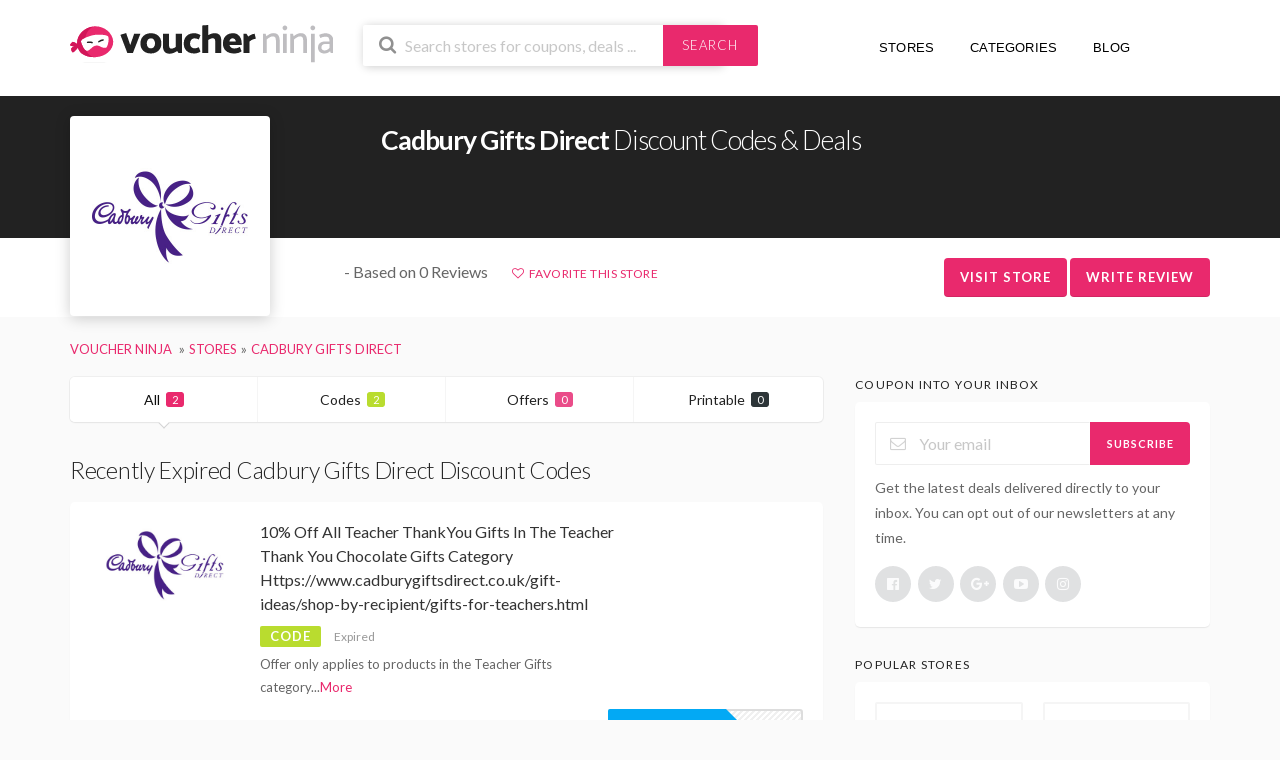

--- FILE ---
content_type: text/html; charset=UTF-8
request_url: https://voucher.ninja/shop/cadbury-gifts-direct/
body_size: 11343
content:
<!DOCTYPE html><html lang="en-GB"><head> <script async src="https://pagead2.googlesyndication.com/pagead/js/adsbygoogle.js?client=ca-pub-7031986866500441"
     crossorigin="anonymous"></script> <meta charset="UTF-8"><meta name="viewport" content="width=device-width, initial-scale=1"><link rel="profile" href="http://gmpg.org/xfn/11"><link rel="pingback" href="https://voucher.ninja/xmlrpc.php"><meta name='ir-site-verification-token' value='-1603905477'/><link rel="dns-prefetch" href="//www.googletagmanager.com"><link rel="dns-prefetch" href="//fonts.googleapis.com"><link rel="dns-prefetch" href="//use.fontawesome.com"><meta name='robots' content='index, follow, max-image-preview:large, max-snippet:-1, max-video-preview:-1' /><link media="all" href="https://voucher.ninja/wp-content/cache/autoptimize/css/autoptimize_de0b29f69950b9e57741cb6e23e143c6.css" rel="stylesheet"><title>Cadbury Gifts Direct Discount Codes November 2025 - Voucher Ninja</title><meta name="description" content="Cadbury Gifts Direct discount codes &amp; exclusive voucher codes. Updated daily by Voucher Ninja. All Cadbury Gifts Direct codes are verified by us, helping you save money" /><link rel="canonical" href="https://voucher.ninja/shop/cadbury-gifts-direct/" /><meta property="og:locale" content="en_GB" /><meta property="og:type" content="article" /><meta property="og:title" content="Cadbury Gifts Direct Discount Codes November 2025 - Voucher Ninja" /><meta property="og:description" content="Cadbury Gifts Direct discount codes &amp; exclusive voucher codes. Updated daily by Voucher Ninja. All Cadbury Gifts Direct codes are verified by us, helping you save money" /><meta property="og:url" content="https://voucher.ninja/shop/cadbury-gifts-direct/" /><meta property="og:site_name" content="Voucher Ninja" /><meta property="og:image" content="https://voucher.ninja/wp-content/uploads/2017/06/cadbury-gifts-direct-logo.png" /><meta property="og:image:width" content="1000" /><meta property="og:image:height" content="1000" /><meta property="og:image:type" content="image/jpeg" /><meta name="twitter:card" content="summary_large_image" /><meta name="twitter:site" content="@voucherninja" /> <script type="application/ld+json" class="yoast-schema-graph">{"@context":"https://schema.org","@graph":[{"@type":"CollectionPage","@id":"https://voucher.ninja/shop/cadbury-gifts-direct/","url":"https://voucher.ninja/shop/cadbury-gifts-direct/","name":"Cadbury Gifts Direct Discount Codes November 2025 - Voucher Ninja","isPartOf":{"@id":"https://voucher.ninja/#website"},"description":"Cadbury Gifts Direct discount codes & exclusive voucher codes. Updated daily by Voucher Ninja. All Cadbury Gifts Direct codes are verified by us, helping you save money","breadcrumb":{"@id":"https://voucher.ninja/shop/cadbury-gifts-direct/#breadcrumb"},"inLanguage":"en-GB"},{"@type":"BreadcrumbList","@id":"https://voucher.ninja/shop/cadbury-gifts-direct/#breadcrumb","itemListElement":[{"@type":"ListItem","position":1,"name":"Home","item":"https://voucher.ninja/"},{"@type":"ListItem","position":2,"name":"Cadbury Gifts Direct"}]},{"@type":"WebSite","@id":"https://voucher.ninja/#website","url":"https://voucher.ninja/","name":"Voucher Ninja","description":"Discount Codes &amp; Deals","publisher":{"@id":"https://voucher.ninja/#organization"},"potentialAction":[{"@type":"SearchAction","target":{"@type":"EntryPoint","urlTemplate":"https://voucher.ninja/?s={search_term_string}"},"query-input":{"@type":"PropertyValueSpecification","valueRequired":true,"valueName":"search_term_string"}}],"inLanguage":"en-GB"},{"@type":"Organization","@id":"https://voucher.ninja/#organization","name":"Voucher Ninja","url":"https://voucher.ninja/","logo":{"@type":"ImageObject","inLanguage":"en-GB","@id":"https://voucher.ninja/#/schema/logo/image/","url":"https://voucher.ninja/wp-content/uploads/2018/03/Voucher-Ninja-Logo.jpg","contentUrl":"https://voucher.ninja/wp-content/uploads/2018/03/Voucher-Ninja-Logo.jpg","width":"1000","height":"1000","caption":"Voucher Ninja"},"image":{"@id":"https://voucher.ninja/#/schema/logo/image/"},"sameAs":["https://www.facebook.com/voucherninja/","https://x.com/voucherninja","https://www.instagram.com/voucherninja","https://www.linkedin.com/company/voucherninja","https://myspace.com/voucherninja","https://uk.pinterest.com/voucherninja/","https://www.youtube.com/c/VoucherNinja"]}]}</script> <link rel="alternate" type="application/rss+xml" title="Voucher Ninja &raquo; Feed" href="https://voucher.ninja/feed/" /><link rel="alternate" type="application/rss+xml" title="Voucher Ninja &raquo; Comments Feed" href="https://voucher.ninja/comments/feed/" /><link rel="alternate" type="application/rss+xml" title="Voucher Ninja &raquo; Cadbury Gifts Direct Coupon Store Feed" href="https://voucher.ninja/shop/cadbury-gifts-direct/feed/" /> <script type="text/javascript" src="https://voucher.ninja/wp-includes/js/jquery/jquery.min.js" id="jquery-core-js"></script> <script type="text/javascript" id="wpcoupon_global-js-extra">var ST = {"ajax_url":"https:\/\/voucher.ninja\/wp-admin\/admin-ajax.php","vote_expires":"7","_wpnonce":"a6e0436e39","user_logedin":"","added_favorite":"Favorited","add_favorite":"Favorite This Store","login_warning":"Please login to continue...","save_coupon":"Save this coupon","saved_coupon":"Coupon Saved","no_results":"No results...","copied":"Copied","copy":"Copy","print_prev_tab":"0","sale_prev_tab":"1","code_prev_tab":"1","my_saved_coupons":[""],"my_favorite_stores":[]};</script> <!--[if lt IE 8]> <script type="text/javascript" src="https://voucher.ninja/wp-includes/js/json2.min.js" id="json2-js"></script> <![endif]--><link rel="https://api.w.org/" href="https://voucher.ninja/wp-json/" /><link rel="EditURI" type="application/rsd+xml" title="RSD" href="https://voucher.ninja/xmlrpc.php?rsd" /><meta name="generator" content="Redux 4.5.9" /><!--[if lt IE 9]><script src="https://voucher.ninja/wp-content/themes/voucherninja/assets/js/libs/html5.min.js"></script><![endif]--><link rel="icon" href="https://voucher.ninja/wp-content/uploads/2020/06/cropped-favicon-1-32x32.jpg" sizes="32x32" /><link rel="icon" href="https://voucher.ninja/wp-content/uploads/2020/06/cropped-favicon-1-192x192.jpg" sizes="192x192" /><link rel="apple-touch-icon" href="https://voucher.ninja/wp-content/uploads/2020/06/cropped-favicon-1-180x180.jpg" /><meta name="msapplication-TileImage" content="https://voucher.ninja/wp-content/uploads/2020/06/cropped-favicon-1-270x270.jpg" /><link rel="dns-prefetch" href="https://use.fontawesome.com/releases/v5.0.6/css/all.css" rel="stylesheet">  <script async src="https://www.googletagmanager.com/gtag/js?id=G-SVZ4R9XCKX"></script> <script>window.dataLayer = window.dataLayer || [];
      function gtag(){dataLayer.push(arguments);}
      gtag('js', new Date());

      gtag('config', 'G-SVZ4R9XCKX');</script> </head><body class="archive tax-coupon_store term-cadbury-gifts-direct term-400 wp-theme-voucherninja chrome osx"><div id="page" class="hfeed site"><header id="masthead" class="ui page site-header" role="banner"><div class="primary-header"><div class="container"><div class="row"><div class="col-md-3 col-xs-12 logo_area"> <a href="https://voucher.ninja/" title="Voucher Ninja" rel="home"> <img src="https://voucher.ninja/wp-content/themes/voucherninja/assets/images/logo-internal.svg" alt="Voucher Ninja" /> </a></div><div class="col-md-4 col-xs-12 search_area"><form action="https://voucher.ninja/" method="get" id="header-search"><div class="header-search-input ui search large action left icon input"> <input autocomplete="off" class="prompt" name="s" placeholder="Search stores for coupons, deals ..." type="text"> <i class="search icon"></i><div class="header-search-submit ui button">Search</div><div class="results"></div></div><div class="clear"></div></form></div><div class="col-xs-12 col-md-5 nav_area fright nav-user-action pull-right"><nav itemscope="itemscope" itemtype="http://schema.org/SiteNavigationElement" role="navigation"><ul class="st-menu"><li><a href="https://voucher.ninja/all-stores/" title="View All Stores"><i class="fas fa-fire"></i> Stores <i class="fas fa-angle-down"></i></a></li><li><a href="https://voucher.ninja/coupon-categories/" title="View All Coupon Categories"><i class="fas fa-list-ul"></i> Categories <i class="fas fa-angle-down"></i></a></li><li><a href="https://voucher.ninja/blog/" title="View Our Blog"><i class="far fa-newspaper"></i> Blog</a></li><li class="hidden-sm-down"><a href="" title="Your Alerts"><i class="fas fa-bell"></i></a><div class="menu-box ajax-favorite-stores-box"><div class="nothing-box stuser-login-btn"><div class="thumb"> <i class="frown icon"></i></div><p>Please login to see your favorite stores</p></div></div></li><li class="menu-item-has-children"><a data-is-logged="false" class="wpu-login-btn" href="https://voucher.ninja/wp-login.php" title="Dashboard"><i class="fas fa-user"></i></a></li></ul></nav></div></div></div></div></header><div id="content" class="site-content"><section class="custom-page-header header-store single-store-header"><div class="store-header"><div class="container"><div class="row store-header-main"><div class="col-md-2 col-xs-12"><div class="header-store-thumb"> <a rel="nofollow" target="_blank" title="Shop Cadbury Gifts Direct" href="https://voucher.ninja/go-store/400"><img width="200" height="115" src="https://voucher.ninja/wp-content/plugins/native-lazyload/assets/images/placeholder.svg" class="attachment-wpcoupon_small_thumb size-wpcoupon_small_thumb native-lazyload-js-fallback" alt="Cadbury Gifts Direct Logo" decoding="async" loading="lazy" data-src="https://voucher.ninja/wp-content/uploads/2017/06/cadbury-gifts-direct-logo-200x115.png" data-srcset="https://voucher.ninja/wp-content/uploads/2017/06/cadbury-gifts-direct-logo-200x115.png 200w, https://voucher.ninja/wp-content/uploads/2017/06/cadbury-gifts-direct-logo-300x173.png 300w, https://voucher.ninja/wp-content/uploads/2017/06/cadbury-gifts-direct-logo.png 400w" data-sizes="(max-width: 200px) 100vw, 200px" /></a></div></div><div class="col-md-10 col-xs-12"><div class="title-wrap"><h1><strong>Cadbury Gifts Direct</strong> Discount Codes & Deals</h1><div class="text-spacer"></div></div></div></div></div><div class="store-header-btm"><div class="container"><div class="row"><div class="col-md-2"></div><div class="col-md-10 store-headdata"><div class="reviews"> <i class="far fa-star"></i><i class="far fa-star"></i><i class="far fa-star"></i><i class="far fa-star"></i><i class="far fa-star"></i> - Based on 0 Reviews</div><div class="favourites"> <a class="add-favorite" data-id="400" href="#" title="Add Store To Favorite"><i class="empty heart icon"></i><span>Favorite This Store</span></a></div><div class="action-buttons"> <a class="ui button btn btn_primary" onClick="ga('send', 'event', 'Visit Store', 'Cadbury Gifts Direct');" rel="nofollow" target="_blank" title="Shop Cadbury Gifts Direct" href="https://voucher.ninja/go-store/400">Visit Store</a> <span class="ui button btn btn_primary" onClick="ga('send', 'event', 'Review Store', 'Cadbury Gifts Direct');" id="write-review" rel="nofollow" title="Review Cadbury Gifts Direct" >Write Review</span></div></div></div></div></div></section><div class="container"><div class="breadcrumb"><ul class="ui breadcrumb breadcrumbs" itemscope itemtype="http://schema.org/BreadcrumbList"><li itemprop="itemListElement" itemscope itemtype="http://schema.org/ListItem"> <a itemprop="item" href="https://voucher.ninja" title="Visit Voucher Ninja Home Page"> <span itemprop="name">Voucher Ninja</span> </a><meta itemprop="position" content="1"></li><li itemprop="itemListElement" itemscope itemtype="http://schema.org/ListItem"><a itemprop="item" title="View all store coupons" href="https://voucher.ninja/all-stores/"><span itemprop="name">Stores</span></a><meta itemprop="position" content="2"></li><li itemprop="itemListElement" itemscope itemtype="http://schema.org/ListItem"><a itemprop="item" href="https://voucher.ninja/shop/cadbury-gifts-direct/" title="View all Cadbury Gifts Direct Discount Codes and Coupons"><span itemprop="name">Cadbury Gifts Direct</span></a><meta itemprop="position" content="3"></li></ul></div></div><div id="content-wrap" class="container right-sidebar"><div id="primary" class="content-area"><main id="main" class="site-main coupon-store-main" role="main"><section class="coupon-filter"><div data-target="#coupon-listings-store" class="filter-coupons-by-type ui pointing fluid four item menu"> <a class="active item filter-nav" data-filter="all">All <span class="offer-count">2</span></a> <a class="item filter-nav"  data-filter="code">Codes <span class="offer-count code-count">2</span></a> <a class="item filter-nav"  data-filter="sale">Offers <span class="offer-count sale-count">0</span></a> <a class="item filter-nav"  data-filter="print">Printable <span class="offer-count print-count">0</span></a></div></section><section id="coupon-listings-store" class=" wpb_content_element"><div class="ajax-coupons"><div class="store-listings st-list-coupons"></div></div><h2 class="section-heading coupon-status-heading">Recently Expired Cadbury Gifts Direct Discount Codes</h2><div class="ajax-coupons"><div class="store-listings st-list-coupons"><div data-id="201993"
 class="coupon-item has-thumb store-listing-item c-type-code coupon-listing-item shadow-box"><div class="store-thumb-link"><div class="store-thumb"> <img width="400" height="230" src="https://voucher.ninja/wp-content/plugins/native-lazyload/assets/images/placeholder.svg" class="attachment-wpcoupon_medium-thumb size-wpcoupon_medium-thumb native-lazyload-js-fallback" alt="Cadbury Gifts Direct Logo" decoding="async" loading="lazy" data-src="https://voucher.ninja/wp-content/uploads/2017/06/cadbury-gifts-direct-logo.png" data-srcset="https://voucher.ninja/wp-content/uploads/2017/06/cadbury-gifts-direct-logo-200x115@2x.png 400w, https://voucher.ninja/wp-content/uploads/2017/06/cadbury-gifts-direct-logo-300x173.png 300w, https://voucher.ninja/wp-content/uploads/2017/06/cadbury-gifts-direct-logo-200x115.png 200w" data-sizes="auto, (max-width: 400px) 100vw, 400px" /></div></div><div class="latest-coupon"><h3 class="coupon-title"> <a rel="nofollow" title="10% Off All Teacher ThankYou  Gifts In The Teacher Thank You Chocolate Gifts Category Https://www.cadburygiftsdirect.co.uk/gift-ideas/shop-by-recipient/gifts-for-teachers.html"
 class="coupon-link"
 data-type="code"
 data-coupon-id="201993"
 data-aff-url="https://voucher.ninja/out/201993"
 data-code="TEACHERTOPJOB10"
 href="https://voucher.ninja/shop/cadbury-gifts-direct/#coupon-id-201993">10% Off All Teacher ThankYou  Gifts In The Teacher Thank You Chocolate Gifts Category Https://www.cadburygiftsdirect.co.uk/gift-ideas/shop-by-recipient/gifts-for-teachers.html</a></h3><div class="c-type"> <span class="c-code c-code">Code</span> <span class="exp has-expired">Expired</span></div><div class="coupon-des"><div class="coupon-des-ellip">Offer only applies to products in the Teacher Gifts category<span class="c-actions-span">...<a class="more" href="#">More</a></span></div><div class="coupon-des-full"><p>Offer only applies to products in the Teacher Gifts category on the Cadbury Gifts Direct website. Only one redemption per customer. 15% discount code valid for on time use only. Offer ends midnight 8th July 2023. Enter the unique code at the checkout. Offer excludes delivery and all other chocolate products and can only be redeemed online. Not available with any other offer including reward and cash back offers. <a class="more less" href="#">Less</a></p></div></div></div><div class="coupon-detail coupon-button-type"> <a rel="nofollow" onClick="ga('send', 'event', 'Coupon Click', 'Cadbury Gifts Direct - 10% Off All Teacher ThankYou  Gifts In The Teacher Thank You Chocolate Gifts Category Https://www.cadburygiftsdirect.co.uk/gift-ideas/shop-by-recipient/gifts-for-teachers.html');" data-type="code"
 data-coupon-id="201993"
 href="https://voucher.ninja/shop/cadbury-gifts-direct/#coupon-id-201993"
 class="coupon-button coupon-code"
 data-tooltip="Click to copy &amp; open site"
 data-position="top center"
 data-inverted=""
 data-code="TEACHERTOPJOB10"
 data-aff-url="https://voucher.ninja/out/201993"> <span class="code-text" rel="nofollow">TOPJOB10</span> <span class="get-code">Get Code</span> </a><div class="clear"></div><div class="user-ratting ui icon basic buttons"><div class="ui button icon-popup coupon-vote" data-vote-type="up" data-coupon-id="201993"  data-position="top center" data-inverted="" data-tooltip="This worked"><i class="smile icon"></i></div><div class="ui button icon-popup coupon-vote" data-vote-type="down" data-coupon-id="201993"  data-position="top center" data-inverted=""  data-tooltip="It didn&#039;t work"><i class="frown icon"></i></div><div class="ui button icon-popup coupon-save" data-coupon-id="201993" data-position="top center" data-inverted=""  data-tooltip="Save this coupon" ><i class="empty star icon"></i></div></div> <span class="voted-value">100% Success</span></div><div class="clear"></div><div class="coupon-footer coupon-listing-footer"><ul class="clearfix"><li><span><i class="wifi icon"></i> 7 Used - 0 Today</span></li><li><a title="Share it with your friend" data-reveal="reveal-share" href="#"><i class="share alternate icon"></i> Share</a></li><li><a title="Send this coupon to an email" data-reveal="reveal-email" href="#"><i class="mail outline icon"></i> Email</a></li><li><a title="Coupon Comments" data-reveal="reveal-comments" href="#"><i class="comments outline icon"></i> Comments</a></li></ul><div data-coupon-id="201993" class="reveal-content reveal-share"> <span class="close"></span><h4>Share it with your friends</h4><div class="ui fluid left icon input"> <input value="https://voucher.ninja/shop/cadbury-gifts-direct/#c-201993" type="text"> <i class="linkify icon"></i></div> <br><div class="coupon-share"> <a class='tiny ui facebook button' onClick="window.open('http://www.facebook.com/sharer.php?s=100&amp;p[title]=10%25+Off+All+Teacher+ThankYou++Gifts+In+The+Teacher+Thank+You+Chocolate+Gifts+Category+Https%3A%2F%2Fwww.cadburygiftsdirect.co.uk%2Fgift-ideas%2Fshop-by-recipient%2Fgifts-for-teachers.html&amp;p[summary]=Offer+only+applies+to+products+in+the+Teacher+Gifts+category+on+the+Cadbury+Gifts+Direct+website.+Only+one+redemption+per+customer.+15%25+discount+code+valid+for+on+time+use+only.+Offer+ends+midnight+8th+July+2023.+Enter+the+unique+code+at+the+checkout.+Offer+excludes+delivery+and+all+other+chocolate+products+and+can+only+be+redeemed+online.+Not+available+with+any+other+offer+including+reward+and+cash+back+offers.&amp;p[url]=https%3A%2F%2Fvoucher.ninja%2Fshop%2Fcadbury-gifts-direct%2F%23c-201993&amp;p[images][0]=','sharer','toolbar=0,status=0,width=548,height=325'); return false;" href="javascript: void(0)"><i class="facebook icon"></i> Facebook</a><a class='tiny ui twitter button' target="_blank" rel="nofollow" href="https://twitter.com/intent/tweet?url=https%3A%2F%2Fvoucher.ninja%2Fshop%2Fcadbury-gifts-direct%2F%23c-201993&amp;text=10%25+Off+All+Teacher+ThankYou++Gifts+In+The+Teacher+Thank+You+Chocolate+Gifts+Category+Https%3A%2F%2Fwww.cadburygiftsdirect.co.uk%2Fgift-ideas%2Fshop-by-recipient%2Fgifts-for-teachers.html"><i class="twitter icon"></i> Twitter</a></div></div><div data-coupon-id="201993" class="reveal-content reveal-email"> <span class="close"></span><h4 class="send-mail-heading">Send this coupon to an email</h4><div class="ui fluid action left icon input"> <input class="email_send_to" placeholder="Email address ..." type="text"> <i class="mail outline icon"></i><div class="email_send_btn ui button btn btn_primary">Send</div></div><br><p>This is not a email subscription service. Your email (or your friend&#039;s email) will only be used to send this coupon.</p></div><div data-coupon-id="201993" class="reveal-content reveal-comments"> <span class="close"></span><div data-id="201993" class="comments-coupon-201993 ui threaded comments"><h4>Loading comments....</h4></div><h4>Let other know how much you saved</h4><form class="coupon-comment-form" data-cf="201993" action="https://voucher.ninja/"  method="post"><div style="display: none;" class="ui success message"> Your comment submitted.</div><div style="display: none;" class="ui negative message"> Something wrong! Please try again later.</div><div class="ui form"><div class="field comment_content"><textarea class="comment_content" name="c_comment[comment_content]" placeholder="Add a comment"></textarea></div><div class="two fields"><div class="field comment_author"> <input type="text" class="comment_author" name="c_comment[comment_author]" placeholder="Your Name"></div><div class="field comment_author_email"> <input type="text" class="comment_author_email"  name="c_comment[comment_author_email]" placeholder="Your Email"></div></div> <button type="submit" class="ui button btn btn_primary">Submit</button></div> <input type="hidden" name="action" value="wpcoupon_coupon_ajax"> <input type="hidden" name="st_doing" value="new_comment"> <input type="hidden" name="_wpnonce" value="a6e0436e39"> <input type="hidden" name="c_comment[comment_parent]" class="comment_parent"> <input type="hidden" name="c_comment[comment_post_ID]" value="201993" class="comment_post_ID"></form></div></div><div data-modal-id="201993" class="ui modal coupon-modal coupon-code-modal"><div class="coupon-header clearfix"><div class="coupon-store-thumb"> <img width="400" height="230" src="https://voucher.ninja/wp-content/plugins/native-lazyload/assets/images/placeholder.svg" class="attachment-wpcoupon_medium-thumb size-wpcoupon_medium-thumb native-lazyload-js-fallback" alt="Cadbury Gifts Direct Logo" decoding="async" loading="lazy" data-src="https://voucher.ninja/wp-content/uploads/2017/06/cadbury-gifts-direct-logo.png" data-srcset="https://voucher.ninja/wp-content/uploads/2017/06/cadbury-gifts-direct-logo-200x115@2x.png 400w, https://voucher.ninja/wp-content/uploads/2017/06/cadbury-gifts-direct-logo-300x173.png 300w, https://voucher.ninja/wp-content/uploads/2017/06/cadbury-gifts-direct-logo-200x115.png 200w" data-sizes="auto, (max-width: 400px) 100vw, 400px" /></div><div class="coupon-title" title="10% Off All Teacher ThankYou  Gifts In The Teacher Thank You Chocolate Gifts Category Https://www.cadburygiftsdirect.co.uk/gift-ideas/shop-by-recipient/gifts-for-teachers.html">10% Off All Teacher ThankYou  Gifts In The Teacher Thank You Chocolate Gifts Category Https://www.cadburygiftsdirect.co.uk/gift-ideas/shop-by-recipient/gifts-for-teachers.html</div> <span class="cancel close"></span></div><div class="coupon-content"><p class="coupon-type-text"> Copy this code and use at checkout</p><div class="modal-code"><div class="coupon-code"><div class="ui fluid action input massive"> <input  type="text" class="code-text" autocomplete="off" readonly value="TEACHERTOPJOB10"> <button class="ui right labeled icon button btn btn_secondary"> <i class="copy icon"></i> <span>Copy</span> </button></div></div></div><div class="clearfix"><div class="user-ratting ui icon basic buttons"><div class="ui button icon-popup coupon-vote" data-vote-type="up" data-coupon-id="201993" data-position="top center" data-inverted=""  data-tooltip="This worked"><i class="smile icon"></i></div><div class="ui button icon-popup coupon-vote" data-vote-type="down" data-coupon-id="201993" data-position="top center" data-inverted=""  data-tooltip="It didn&#039;t work"><i class="frown icon"></i></div><div class="ui button icon-popup coupon-save" data-coupon-id="201993" data-position="top center" data-inverted=""  data-tooltip="Save this coupon"><i class="empty star icon"></i></div></div> <a href="https://voucher.ninja/go-store/400" rel="nofollow" target="_blank" class="ui button btn btn_secondary go-store">Go To Store<i class="angle right icon"></i></a></div><div class="clearfixp"> <span class="user-ratting-text">Did it work?</span> <span class="show-detail"><a href="#" title="View Coupon Details">Coupon Detail<i class="angle down icon"></i></a></span></div><div class="coupon-popup-detail"><div class="coupon-detail-content"><p>Offer only applies to products in the Teacher Gifts category on the Cadbury Gifts Direct website. Only one redemption per customer. 15% discount code valid for on time use only. Offer ends midnight 8th July 2023. Enter the unique code at the checkout. Offer excludes delivery and all other chocolate products and can only be redeemed online. Not available with any other offer including reward and cash back offers.</p></div><p><strong>Expires</strong>: 8th July 2023</p><p><strong>Submitted</strong>:
 2 years ago</p></div></div><div class="coupon-footer"><ul class="clearfix"><li><span><i class="wifi icon"></i> 7 Used - 0 Today</span></li><li><a class="modal-share" href="#"><i class="share alternate icon"></i> Share</a></li></ul><div class="share-modal-popup ui popup"> <a class='tiny ui facebook button' onClick="window.open('http://www.facebook.com/sharer.php?s=100&amp;p[title]=10%25+Off+All+Teacher+ThankYou++Gifts+In+The+Teacher+Thank+You+Chocolate+Gifts+Category+Https%3A%2F%2Fwww.cadburygiftsdirect.co.uk%2Fgift-ideas%2Fshop-by-recipient%2Fgifts-for-teachers.html&amp;p[summary]=Offer+only+applies+to+products+in+the+Teacher+Gifts+category+on+the+Cadbury+Gifts+Direct+website.+Only+one+redemption+per+customer.+15%25+discount+code+valid+for+on+time+use+only.+Offer+ends+midnight+8th+July+2023.+Enter+the+unique+code+at+the+checkout.+Offer+excludes+delivery+and+all+other+chocolate+products+and+can+only+be+redeemed+online.+Not+available+with+any+other+offer+including+reward+and+cash+back+offers.&amp;p[url]=https%3A%2F%2Fvoucher.ninja%2Fshop%2Fcadbury-gifts-direct%2F%23c-201993&amp;p[images][0]=','sharer','toolbar=0,status=0,width=548,height=325'); return false;" href="javascript: void(0)"><i class="facebook icon"></i> Facebook</a><a class='tiny ui twitter button' target="_blank" rel="nofollow" href="https://twitter.com/intent/tweet?url=https%3A%2F%2Fvoucher.ninja%2Fshop%2Fcadbury-gifts-direct%2F%23c-201993&amp;text=10%25+Off+All+Teacher+ThankYou++Gifts+In+The+Teacher+Thank+You+Chocolate+Gifts+Category+Https%3A%2F%2Fwww.cadburygiftsdirect.co.uk%2Fgift-ideas%2Fshop-by-recipient%2Fgifts-for-teachers.html"><i class="twitter icon"></i> Twitter</a></div></div></div></div><div data-id="199468"
 class="coupon-item has-thumb store-listing-item c-type-code coupon-listing-item shadow-box"><div class="store-thumb-link"><div class="store-thumb"> <img width="400" height="230" src="https://voucher.ninja/wp-content/plugins/native-lazyload/assets/images/placeholder.svg" class="attachment-wpcoupon_medium-thumb size-wpcoupon_medium-thumb native-lazyload-js-fallback" alt="Cadbury Gifts Direct Logo" decoding="async" loading="lazy" data-src="https://voucher.ninja/wp-content/uploads/2017/06/cadbury-gifts-direct-logo.png" data-srcset="https://voucher.ninja/wp-content/uploads/2017/06/cadbury-gifts-direct-logo-200x115@2x.png 400w, https://voucher.ninja/wp-content/uploads/2017/06/cadbury-gifts-direct-logo-300x173.png 300w, https://voucher.ninja/wp-content/uploads/2017/06/cadbury-gifts-direct-logo-200x115.png 200w" data-sizes="auto, (max-width: 400px) 100vw, 400px" /></div></div><div class="latest-coupon"><h3 class="coupon-title"> <a rel="nofollow" title="10% Off All Valentine Chocolate Gifts In The Valentine Chocolate Gifts Category Https://www.cadburygiftsdirect.co.uk/gift-ideas/shop-by-occasion/valentine-chocolate.html"
 class="coupon-link"
 data-type="code"
 data-coupon-id="199468"
 data-aff-url="https://voucher.ninja/out/199468"
 data-code="LOVE1078XCVAW"
 href="https://voucher.ninja/shop/cadbury-gifts-direct/#coupon-id-199468">10% Off All Valentine Chocolate Gifts In The Valentine Chocolate Gifts Category Https://www.cadburygiftsdirect.co.uk/gift-ideas/shop-by-occasion/valentine-chocolate.html</a></h3><div class="c-type"> <span class="c-code c-code">Code</span> <span class="exp has-expired">Expired</span></div><div class="coupon-des"><div class="coupon-des-ellip">10% off 1-st Feb- 3rd Feb off all gifts featured<span class="c-actions-span">...<a class="more" href="#">More</a></span></div><div class="coupon-des-full"><p>10% off 1-st Feb- 3rd Feb off all gifts featured in Cadbury Gifts Direct Category <a class="more less" href="#">Less</a></p></div></div></div><div class="coupon-detail coupon-button-type"> <a rel="nofollow" onClick="ga('send', 'event', 'Coupon Click', 'Cadbury Gifts Direct - 10% Off All Valentine Chocolate Gifts In The Valentine Chocolate Gifts Category Https://www.cadburygiftsdirect.co.uk/gift-ideas/shop-by-occasion/valentine-chocolate.html');" data-type="code"
 data-coupon-id="199468"
 href="https://voucher.ninja/shop/cadbury-gifts-direct/#coupon-id-199468"
 class="coupon-button coupon-code"
 data-tooltip="Click to copy &amp; open site"
 data-position="top center"
 data-inverted=""
 data-code="LOVE1078XCVAW"
 data-aff-url="https://voucher.ninja/out/199468"> <span class="code-text" rel="nofollow">078XCVAW</span> <span class="get-code">Get Code</span> </a><div class="clear"></div><div class="user-ratting ui icon basic buttons"><div class="ui button icon-popup coupon-vote" data-vote-type="up" data-coupon-id="199468"  data-position="top center" data-inverted="" data-tooltip="This worked"><i class="smile icon"></i></div><div class="ui button icon-popup coupon-vote" data-vote-type="down" data-coupon-id="199468"  data-position="top center" data-inverted=""  data-tooltip="It didn&#039;t work"><i class="frown icon"></i></div><div class="ui button icon-popup coupon-save" data-coupon-id="199468" data-position="top center" data-inverted=""  data-tooltip="Save this coupon" ><i class="empty star icon"></i></div></div> <span class="voted-value">100% Success</span></div><div class="clear"></div><div class="coupon-footer coupon-listing-footer"><ul class="clearfix"><li><span><i class="wifi icon"></i> 7 Used - 0 Today</span></li><li><a title="Share it with your friend" data-reveal="reveal-share" href="#"><i class="share alternate icon"></i> Share</a></li><li><a title="Send this coupon to an email" data-reveal="reveal-email" href="#"><i class="mail outline icon"></i> Email</a></li><li><a title="Coupon Comments" data-reveal="reveal-comments" href="#"><i class="comments outline icon"></i> Comments</a></li></ul><div data-coupon-id="199468" class="reveal-content reveal-share"> <span class="close"></span><h4>Share it with your friends</h4><div class="ui fluid left icon input"> <input value="https://voucher.ninja/shop/cadbury-gifts-direct/#c-199468" type="text"> <i class="linkify icon"></i></div> <br><div class="coupon-share"> <a class='tiny ui facebook button' onClick="window.open('http://www.facebook.com/sharer.php?s=100&amp;p[title]=10%25+Off+All+Valentine+Chocolate+Gifts+In+The+Valentine+Chocolate+Gifts+Category+Https%3A%2F%2Fwww.cadburygiftsdirect.co.uk%2Fgift-ideas%2Fshop-by-occasion%2Fvalentine-chocolate.html&amp;p[summary]=10%25+off+1-st+Feb-+3rd+Feb+off+all+gifts+featured+in+Cadbury+Gifts+Direct+Category&amp;p[url]=https%3A%2F%2Fvoucher.ninja%2Fshop%2Fcadbury-gifts-direct%2F%23c-199468&amp;p[images][0]=','sharer','toolbar=0,status=0,width=548,height=325'); return false;" href="javascript: void(0)"><i class="facebook icon"></i> Facebook</a><a class='tiny ui twitter button' target="_blank" rel="nofollow" href="https://twitter.com/intent/tweet?url=https%3A%2F%2Fvoucher.ninja%2Fshop%2Fcadbury-gifts-direct%2F%23c-199468&amp;text=10%25+Off+All+Valentine+Chocolate+Gifts+In+The+Valentine+Chocolate+Gifts+Category+Https%3A%2F%2Fwww.cadburygiftsdirect.co.uk%2Fgift-ideas%2Fshop-by-occasion%2Fvalentine-chocolate.html"><i class="twitter icon"></i> Twitter</a></div></div><div data-coupon-id="199468" class="reveal-content reveal-email"> <span class="close"></span><h4 class="send-mail-heading">Send this coupon to an email</h4><div class="ui fluid action left icon input"> <input class="email_send_to" placeholder="Email address ..." type="text"> <i class="mail outline icon"></i><div class="email_send_btn ui button btn btn_primary">Send</div></div><br><p>This is not a email subscription service. Your email (or your friend&#039;s email) will only be used to send this coupon.</p></div><div data-coupon-id="199468" class="reveal-content reveal-comments"> <span class="close"></span><div data-id="199468" class="comments-coupon-199468 ui threaded comments"><h4>Loading comments....</h4></div><h4>Let other know how much you saved</h4><form class="coupon-comment-form" data-cf="199468" action="https://voucher.ninja/"  method="post"><div style="display: none;" class="ui success message"> Your comment submitted.</div><div style="display: none;" class="ui negative message"> Something wrong! Please try again later.</div><div class="ui form"><div class="field comment_content"><textarea class="comment_content" name="c_comment[comment_content]" placeholder="Add a comment"></textarea></div><div class="two fields"><div class="field comment_author"> <input type="text" class="comment_author" name="c_comment[comment_author]" placeholder="Your Name"></div><div class="field comment_author_email"> <input type="text" class="comment_author_email"  name="c_comment[comment_author_email]" placeholder="Your Email"></div></div> <button type="submit" class="ui button btn btn_primary">Submit</button></div> <input type="hidden" name="action" value="wpcoupon_coupon_ajax"> <input type="hidden" name="st_doing" value="new_comment"> <input type="hidden" name="_wpnonce" value="a6e0436e39"> <input type="hidden" name="c_comment[comment_parent]" class="comment_parent"> <input type="hidden" name="c_comment[comment_post_ID]" value="199468" class="comment_post_ID"></form></div></div><div data-modal-id="199468" class="ui modal coupon-modal coupon-code-modal"><div class="coupon-header clearfix"><div class="coupon-store-thumb"> <img width="400" height="230" src="https://voucher.ninja/wp-content/plugins/native-lazyload/assets/images/placeholder.svg" class="attachment-wpcoupon_medium-thumb size-wpcoupon_medium-thumb native-lazyload-js-fallback" alt="Cadbury Gifts Direct Logo" decoding="async" loading="lazy" data-src="https://voucher.ninja/wp-content/uploads/2017/06/cadbury-gifts-direct-logo.png" data-srcset="https://voucher.ninja/wp-content/uploads/2017/06/cadbury-gifts-direct-logo-200x115@2x.png 400w, https://voucher.ninja/wp-content/uploads/2017/06/cadbury-gifts-direct-logo-300x173.png 300w, https://voucher.ninja/wp-content/uploads/2017/06/cadbury-gifts-direct-logo-200x115.png 200w" data-sizes="auto, (max-width: 400px) 100vw, 400px" /></div><div class="coupon-title" title="10% Off All Valentine Chocolate Gifts In The Valentine Chocolate Gifts Category Https://www.cadburygiftsdirect.co.uk/gift-ideas/shop-by-occasion/valentine-chocolate.html">10% Off All Valentine Chocolate Gifts In The Valentine Chocolate Gifts Category Https://www.cadburygiftsdirect.co.uk/gift-ideas/shop-by-occasion/valentine-chocolate.html</div> <span class="cancel close"></span></div><div class="coupon-content"><p class="coupon-type-text"> Copy this code and use at checkout</p><div class="modal-code"><div class="coupon-code"><div class="ui fluid action input massive"> <input  type="text" class="code-text" autocomplete="off" readonly value="LOVE1078XCVAW"> <button class="ui right labeled icon button btn btn_secondary"> <i class="copy icon"></i> <span>Copy</span> </button></div></div></div><div class="clearfix"><div class="user-ratting ui icon basic buttons"><div class="ui button icon-popup coupon-vote" data-vote-type="up" data-coupon-id="199468" data-position="top center" data-inverted=""  data-tooltip="This worked"><i class="smile icon"></i></div><div class="ui button icon-popup coupon-vote" data-vote-type="down" data-coupon-id="199468" data-position="top center" data-inverted=""  data-tooltip="It didn&#039;t work"><i class="frown icon"></i></div><div class="ui button icon-popup coupon-save" data-coupon-id="199468" data-position="top center" data-inverted=""  data-tooltip="Save this coupon"><i class="empty star icon"></i></div></div> <a href="https://voucher.ninja/go-store/400" rel="nofollow" target="_blank" class="ui button btn btn_secondary go-store">Go To Store<i class="angle right icon"></i></a></div><div class="clearfixp"> <span class="user-ratting-text">Did it work?</span> <span class="show-detail"><a href="#" title="View Coupon Details">Coupon Detail<i class="angle down icon"></i></a></span></div><div class="coupon-popup-detail"><div class="coupon-detail-content"><p>10% off 1-st Feb- 3rd Feb off all gifts featured in Cadbury Gifts Direct Category</p></div><p><strong>Expires</strong>: 3rd February 2023</p><p><strong>Submitted</strong>:
 3 years ago</p></div></div><div class="coupon-footer"><ul class="clearfix"><li><span><i class="wifi icon"></i> 7 Used - 0 Today</span></li><li><a class="modal-share" href="#"><i class="share alternate icon"></i> Share</a></li></ul><div class="share-modal-popup ui popup"> <a class='tiny ui facebook button' onClick="window.open('http://www.facebook.com/sharer.php?s=100&amp;p[title]=10%25+Off+All+Valentine+Chocolate+Gifts+In+The+Valentine+Chocolate+Gifts+Category+Https%3A%2F%2Fwww.cadburygiftsdirect.co.uk%2Fgift-ideas%2Fshop-by-occasion%2Fvalentine-chocolate.html&amp;p[summary]=10%25+off+1-st+Feb-+3rd+Feb+off+all+gifts+featured+in+Cadbury+Gifts+Direct+Category&amp;p[url]=https%3A%2F%2Fvoucher.ninja%2Fshop%2Fcadbury-gifts-direct%2F%23c-199468&amp;p[images][0]=','sharer','toolbar=0,status=0,width=548,height=325'); return false;" href="javascript: void(0)"><i class="facebook icon"></i> Facebook</a><a class='tiny ui twitter button' target="_blank" rel="nofollow" href="https://twitter.com/intent/tweet?url=https%3A%2F%2Fvoucher.ninja%2Fshop%2Fcadbury-gifts-direct%2F%23c-199468&amp;text=10%25+Off+All+Valentine+Chocolate+Gifts+In+The+Valentine+Chocolate+Gifts+Category+Https%3A%2F%2Fwww.cadburygiftsdirect.co.uk%2Fgift-ideas%2Fshop-by-occasion%2Fvalentine-chocolate.html"><i class="twitter icon"></i> Twitter</a></div></div></div></div></div></div></section><div class="inner shadow-box store-listing-item"><div class="inner-content clearfix"><h2>About Cadbury Gifts Direct Discount Codes</h2><p>We list all the latest available discount codes, and with the website constantly update the site 24 hours a day, 7 days a week, you will always find the latest working voucher codes. If you are looking for a <strong>Cadbury Gifts Direct discount code for November 2025</strong>, chances are Voucher Ninja have it covered!</p><p>We also list expired discount codes too which may still work, so make sure to try them before you checkout to get a few extra pounds off your Cadbury Gifts Direct order!</p><p>Don't forget to share Cadbury Gifts Direct voucher codes with your friends and family to help them save money too!</p><div class="about-website"><h4>Official Website</h4> <a rel="nofollow" target="_blank" title="Visit Cadbury Gifts Direct Website" href="https://voucher.ninja/go-store/400">https://www.cadburygiftsdirect.co.uk/</a></div><div class="about-social"><h4>Social Profiles</h4> <a target="_blank" href="https://twitter.com/CadburyUK" class="ui circular icon button" rel="nofollow" title="View Cadbury Gifts Direct On Twitter"><i class="twitter icon"></i></a> <a target="_blank" href="https://www.instagram.com/cadburyuk/" class="ui circular icon button" rel="nofollow" title="View Cadbury Gifts Direct On Instagram"><i class="instagram icon"></i></a> <a target="_blank" href="https://www.facebook.com/CadburyUK/" class="ui circular icon button" rel="nofollow" title="View Cadbury Gifts Direct On Facebook"><i class="facebook icon"></i></a> <a target="_blank" href="https://plus.google.com/+cadbury" class="ui circular icon button" rel="nofollow" title="View Cadbury Gifts Direct On Google Plus"><i class="google plus icon"></i></a></div></div></div></main></div><div id="secondary" class="widget-area sidebar" role="complementary"><aside id="st_newsletter-3" class="widget widget_newsletter widget_wpc_newsletter"><h4 class="widget-title">Coupon Into your inbox</h4><div class="newsletter-box-wrapper shadow-box"><form id="newsletter-box6927684334657" method="post" action="//ninja.us14.list-manage.com/subscribe/post?u=29e250d41994e58a9ad086355&amp;id=e2dd37b235" target="_blank"><div class="ui action left icon input"> <input type="email" required="required" name="EMAIL" placeholder="Your email"> <i class="mail outline icon"></i><div class="ui button" onclick="document.getElementById('newsletter-box6927684334657').submit();">Subscribe</div></div><div class="clear"></div><div class="newsletter-text after-form">Get the latest deals delivered directly to your inbox. You can opt out of our newsletters at any time.</div><div class="sidebar-social"> <a target="_blank" href="https://www.facebook.com/voucherninja/" class="ui circular icon button" title="Follow us on Facebook"><i class="facebook icon"></i></a> <a target="_blank" href="https://twitter.com/voucherninja" class="ui circular icon button" title="Follow us on Twitter"><i class="twitter icon"></i></a> <a target="_blank" href="https://plus.google.com/+VoucherNinja" class="ui circular icon button" title="Follow us on Google Plus"><i class="google plus icon"></i></a> <a target="_blank" href="https://www.youtube.com/c/VoucherNinja" class="ui circular icon button" title="Follow us on YouTube"><i class="youtube play icon"></i></a> <a target="_blank" href="https://www.instagram.com/voucherninja/" class="ui circular icon button" title="Follow us on Instagram"><i class="instagram icon"></i></a></div></form></div></aside><aside id="popular_stores-3" class="widget widget_popular_stores"><h4 class="widget-title">Popular Stores</h4><div class="widget-content shadow-box"><div class="ui two column grid"><div class="column"><div class="store-thumb"> <a class="ui image middle aligned" href="https://voucher.ninja/shop/currys/" title="Currys PC World"> <img width="200" height="115" src="https://voucher.ninja/wp-content/plugins/native-lazyload/assets/images/placeholder.svg" class="attachment-wpcoupon_small_thumb size-wpcoupon_small_thumb native-lazyload-js-fallback" alt="Currys Logo" decoding="async" loading="lazy" data-src="https://voucher.ninja/wp-content/uploads/2017/03/currys-logo-200x115.png" data-srcset="https://voucher.ninja/wp-content/uploads/2017/03/currys-logo-200x115.png 200w, https://voucher.ninja/wp-content/uploads/2017/03/currys-logo-300x173.png 300w, https://voucher.ninja/wp-content/uploads/2017/03/currys-logo.png 400w" data-sizes="auto, (max-width: 200px) 100vw, 200px" /> </a></div></div><div class="column"><div class="store-thumb"> <a class="ui image middle aligned" href="https://voucher.ninja/shop/lookfantastic/" title="Lookfantastic"> <img width="200" height="115" src="https://voucher.ninja/wp-content/plugins/native-lazyload/assets/images/placeholder.svg" class="attachment-wpcoupon_small_thumb size-wpcoupon_small_thumb native-lazyload-js-fallback" alt="Lookfantastic Logo" decoding="async" loading="lazy" data-src="https://voucher.ninja/wp-content/uploads/2017/04/lookfantastic-logo-200x115.png" data-srcset="https://voucher.ninja/wp-content/uploads/2017/04/lookfantastic-logo-200x115.png 200w, https://voucher.ninja/wp-content/uploads/2017/04/lookfantastic-logo-300x173.png 300w, https://voucher.ninja/wp-content/uploads/2017/04/lookfantastic-logo.png 400w" data-sizes="auto, (max-width: 200px) 100vw, 200px" /> </a></div></div><div class="column"><div class="store-thumb"> <a class="ui image middle aligned" href="https://voucher.ninja/shop/currentbody/" title="Currentbody.com"> <img width="200" height="115" src="https://voucher.ninja/wp-content/plugins/native-lazyload/assets/images/placeholder.svg" class="attachment-wpcoupon_small_thumb size-wpcoupon_small_thumb native-lazyload-js-fallback" alt="CurrentBody Logo" decoding="async" loading="lazy" data-src="https://voucher.ninja/wp-content/uploads/2018/04/currentbody-logo-200x115.png" data-srcset="https://voucher.ninja/wp-content/uploads/2018/04/currentbody-logo-200x115.png 200w, https://voucher.ninja/wp-content/uploads/2018/04/currentbody-logo-300x173.png 300w, https://voucher.ninja/wp-content/uploads/2018/04/currentbody-logo.png 400w" data-sizes="auto, (max-width: 200px) 100vw, 200px" /> </a></div></div><div class="column"><div class="store-thumb"> <a class="ui image middle aligned" href="https://voucher.ninja/shop/tomtop/" title="Tomtop"> <img width="200" height="115" src="https://voucher.ninja/wp-content/plugins/native-lazyload/assets/images/placeholder.svg" class="attachment-wpcoupon_small_thumb size-wpcoupon_small_thumb native-lazyload-js-fallback" alt="Tomtop Logo" decoding="async" loading="lazy" data-src="https://voucher.ninja/wp-content/uploads/2016/10/tomtop-logo-200x115.png" data-srcset="https://voucher.ninja/wp-content/uploads/2016/10/tomtop-logo-200x115.png 200w, https://voucher.ninja/wp-content/uploads/2016/10/tomtop-logo-300x173.png 300w, https://voucher.ninja/wp-content/uploads/2016/10/tomtop-logo.png 400w" data-sizes="auto, (max-width: 200px) 100vw, 200px" /> </a></div></div><div class="column"><div class="store-thumb"> <a class="ui image middle aligned" href="https://voucher.ninja/shop/unineed/" title="Unineed"> <img width="200" height="115" src="https://voucher.ninja/wp-content/plugins/native-lazyload/assets/images/placeholder.svg" class="attachment-wpcoupon_small_thumb size-wpcoupon_small_thumb native-lazyload-js-fallback" alt="Unineed Logo - Discount Code" decoding="async" loading="lazy" data-src="https://voucher.ninja/wp-content/uploads/2017/05/unineed-logo-200x115.png" data-srcset="https://voucher.ninja/wp-content/uploads/2017/05/unineed-logo-200x115.png 200w, https://voucher.ninja/wp-content/uploads/2017/05/unineed-logo-300x173.png 300w, https://voucher.ninja/wp-content/uploads/2017/05/unineed-logo.png 400w" data-sizes="auto, (max-width: 200px) 100vw, 200px" /> </a></div></div><div class="column"><div class="store-thumb"> <a class="ui image middle aligned" href="https://voucher.ninja/shop/zavvi/" title="Zavvi"> <img width="200" height="115" src="https://voucher.ninja/wp-content/plugins/native-lazyload/assets/images/placeholder.svg" class="attachment-wpcoupon_small_thumb size-wpcoupon_small_thumb native-lazyload-js-fallback" alt="Zavvi Logo" decoding="async" loading="lazy" data-src="https://voucher.ninja/wp-content/uploads/2017/04/zavvi-logo-200x115.png" data-srcset="https://voucher.ninja/wp-content/uploads/2017/04/zavvi-logo-200x115.png 200w, https://voucher.ninja/wp-content/uploads/2017/04/zavvi-logo-300x173.png 300w, https://voucher.ninja/wp-content/uploads/2017/04/zavvi-logo.png 400w" data-sizes="auto, (max-width: 200px) 100vw, 200px" /> </a></div></div></div></div></aside><aside id="st_categories-2" class="widget widget_wpc_categories"><h4 class="widget-title">Popular Categories</h4><div class="list-categories shadow-box"><div class="ui grid"><ul class="two column row"><li class="column cat-item cat-item-653"><a href="https://voucher.ninja/voucher-category/beauty/" title="Do you have a love for makeup and beauty products? Whether you&#039;ve ran out of your everyday makeup products or looking to treat yourself, we have 100s of beauty codes to choose from. Browse through our beauty vouchers and promotions below...">Beauty</a></li><li class="column cat-item cat-item-13"><a href="https://voucher.ninja/voucher-category/clothing/" title="Get the latest clothing discounts for 100s of online stores with Voucher Ninja. From full outfits to t-shirts, we have everything you need to achieve the perfect look without a hitch. With a wide selection of codes to choose from, you&#039;re always going to save with our incredible deals and vouchers. Browse through our selection of codes below to find the right clothing vouchers for you!">Clothing</a></li><li class="column cat-item cat-item-46"><a href="https://voucher.ninja/voucher-category/home-garden/" title="Shopping for your home or garden? Then use our home &amp; garden discounts to save money while you shop. With a selection of home and garden vouchers to choose from, you can shop until your heart is content, knowing you&#039;ve made amazing savings with our promo codes. Browse through our selection of home and garden deals below to find the perfect code for your online shopping.">Home &amp; Garden</a></li><li class="column cat-item cat-item-654"><a href="https://voucher.ninja/voucher-category/electronics/" title="Looking to save money on new electronics? You&#039;ve certainly came to the right place. Voucher Ninja offer a selection of electronic discounts and deals, allowing you to save each time you shop. Please browse through our selection of electronic vouchers and promos below to find the perfect saving for your online order.">Electronics</a></li><li class="column cat-item cat-item-48"><a href="https://voucher.ninja/voucher-category/sport-nutrition/" title="Are you a sports fanatic? Then be sure to check out our sport &amp; nutrition discounts for amazing savings and deals. Whether you&#039;re looking for sport and nutrition vouchers for protein or sportswear, Voucher Ninja have your every need cover. Simply browse through our selection of sport and nutrition deals to find out the best savings on your online shopping.">Sport &amp; Nutrition</a></li><li class="column cat-item cat-item-14"><a href="https://voucher.ninja/voucher-category/fashion/" title="With Voucher Ninja, you can enjoy the latest trends and fashions without needing to pay full price. We&#039;ll let you in the best fashion discounts for your online shopping, enabling you to shop and save, at the same time! Simply browse through our fashion coupon codes below and start saving on your style.">Fashion</a></li></ul></div></div></aside></div></div><div data-modal-id="review-id-400" class="ui modal coupon-modal review-submit-modal"><div class="coupon-header clearfix"><div class="coupon-title" title="Write Review">Write Review For Cadbury Gifts Direct</div> <span class="cancel close"></span></div><div class="review-content"><form id="storesubmitreview" class="ui form write-review" action="" method="post"><div class="ui success message"> <i class="close icon"></i><div class="header">Your user registration was successful.</div><p>You may now log-in with the username you have chosen</p></div><div class="field"> <label>Your Name</label> <input type="text" id="reviewname" name="reviewname" placeholder="Full Name"></div><div class="field"> <label>Review Title</label> <input type="text" id="reviewtitle" name="reviewtitle" placeholder="Review Title"></div><div class="field"> <label>Review Text</label><textarea rows="2" id="reviewtext" name="reviewtext"></textarea></div><div class="field"> <label>Rating</label><div id="reviewrating" class="ui massive rating" data-rating="0" data-max-rating="5"></div></div> <input type="hidden" id="rating" name="reviewrating" value=""> <input type="hidden" id="store" name="store" value="400"> <input type="hidden" id="vn-ajax-nonce" name="vn-ajax-nonce" value="d3524d8925"> <input type="hidden" id="action" name="action" value="wp_ajax_storesubmitreview_form"/> <input type="submit" id="submit" name="submit"><div class="ui error message"></div></form></div></div> <script type="application/ld+json">{
        "@context":"http://schema.org",
        "@type":"Store",
        "name":"Cadbury Gifts Direct",
        "logo":"https://voucher.ninja/wp-content/uploads/2017/06/cadbury-gifts-direct-logo.png",
        "url":"https://www.cadburygiftsdirect.co.uk/",
                        "description":"",
        "sameAs":"https://www.cadburygiftsdirect.co.uk/",
        "image":"https://voucher.ninja/wp-content/uploads/2017/06/cadbury-gifts-direct-logo.png",
        "priceRange": "$$"    }</script> <div class="fullwidth-cta"><div class="container lg-top-pad lg-btm-pad"><h3>Search thousands of stores for the latest deals</h3><p>We have in excess of 5,000 coupons and deals from thousands of online and high street stores</p></div></div><div class="footer-search"><div class="container"><form action="https://voucher.ninja/" method="get" id="footer-search"><div class="header-search-input ui search large action left input"> <input autocomplete="off" class="prompt" name="s" placeholder="Start Searching ..." type="text"><div class="header-search-submit ui button">Search</div><div class="results"></div></div></form></div></div></div><footer id="colophon" class="site-footer" role="contentinfo"><div class="container footer-top"><div class="row"><div class="col-md-3"><p><img src="/wp-content/themes/voucherninja/assets/images/logo.svg" alt="Voucher Ninja Logo" scale="0"></p><p>Search the biggest database of coupons on the planet, share with friends, and save money on every day purchases</p><p><a href="https://uk.trustpilot.com/review/www.voucher.ninja" title="Find Voucher Ninja on Trustpilot" target="_blank"><img src="/wp-content/themes/voucherninja/assets/images/trustpilot.png" alt="Voucher Ninja on Trust Pilot" scale="0" class="trustpilot-img" alt="Voucher Ninja Trust Pilot"></a></p></div><div class="col-md-3"><h4>Vouchers</h4><ul><li><a href="/latest-codes/" title="View the most recent voucher codes">Most Recent Codes</a></li><li><a href="/recommended-vouchers/" title="View our top voucher codes">Recommended Vouchers</a></li><li><a href="/all-stores/" title="View All Stores">A-Z Stores</a></li><li><a href="/coupon-categories/" title="View All Categories">View All Categories</a></li><li><a href="/codes-ending-soon/" title="View codes ending soon">Codes Ending Soon</a></li><li><a href="/submit-coupon/" title="Submit Voucher Code or Deal">Submit Code</a></li></ul></div><div class="col-md-3"><h4>Get Help</h4><ul><li><a href="/how-to-use/" title="How To Use Voucher Ninja">How To Use</a></li><li><a href="/discount-guide/" title="How To Use Discount Codes">Discount Guide</a></li><li><a href="/support/" title="Support">Support</a></li><li><a href="/contact-us/" title="Contact Voucher Ninja">Contact Us</a></li><li><a href="/report-an-error/" title="Report An Error">Report An Error</a></li><li><a href="/advertise/" title="Advertise On Voucher Ninja">Advertise With Us</a></li></ul></div><div class="col-md-3"><h4>Follow Us</h4><ul><li><a href="https://www.facebook.com/voucherninja/" title="Voucher Ninja on Facebook" target="_blank"><i class="fab fa-facebook"></i> Facebook</a></li><li><a href="https://twitter.com/voucherninja" title="Voucher Ninja on Twitter" target="_blank"><i class="fab fa-twitter"></i> Twitter</a></li><li><a href="https://www.instagram.com/voucherninja/" title="Voucher Ninja on Instagram" target="_blank"><i class="fab fa-instagram"></i> Instagram</a></li><li><a href="https://www.youtube.com/c/VoucherNinja" title="Voucher Ninja on YouTube" target="_blank"><i class="fab fa-youtube"></i> YouTube</a></li><li><a href="https://www.linkedin.com/company/voucherninja/" title="Voucher Ninja on Linkedin" target="_blank"><i class="fab fa-linkedin"></i> Linkedin</a></li></ul></div></div></div><div class="footer_copy"><div class="container"><div class="row"><div class="col-md-6"><nav id="footer-nav" class="site-footer-nav"><ul id="menu-footer" class="menu"><li id="menu-item-319" class="menu-item menu-item-type-post_type menu-item-object-page menu-item-319"><a href="https://voucher.ninja/about-us/" title="About Voucher Ninja" itemprop="url">About Us</a></li><li id="menu-item-320" class="menu-item menu-item-type-post_type menu-item-object-page menu-item-320"><a href="https://voucher.ninja/terms-of-use/" title="Voucher Ninja Terms of Use" itemprop="url">Terms of Use</a></li><li id="menu-item-321" class="menu-item menu-item-type-post_type menu-item-object-page menu-item-321"><a href="https://voucher.ninja/privacy-policy/" title="Voucher Ninja Privacy Policy" itemprop="url">Privacy Policy</a></li></ul></nav></div><div class="col-md-6"><p> <span class="fright">Copyright &copy; 2025 Voucher Ninja. All Rights Reserved</span></p></div></div></div></div></footer></div> <script type="speculationrules">{"prefetch":[{"source":"document","where":{"and":[{"href_matches":"\/*"},{"not":{"href_matches":["\/wp-*.php","\/wp-admin\/*","\/wp-content\/uploads\/*","\/wp-content\/*","\/wp-content\/plugins\/*","\/wp-content\/themes\/voucherninja\/*","\/*\\?(.+)"]}},{"not":{"selector_matches":"a[rel~=\"nofollow\"]"}},{"not":{"selector_matches":".no-prefetch, .no-prefetch a"}}]},"eagerness":"conservative"}]}</script> <div class="wpu-modal wpu-wrapper"><div class="wpu-modal-container"><form id="wpu-login" class="wpu-form wpu-login-form form ui" action="https://voucher.ninja/" method="post"><div class="wpu-form-body"><p class="fieldset wpu_input wp_usersname_email"> <label class="wpuname" for="signin-usernamef692768433fdeb">Username or email</label> <input name="wp_usersname" class="full-width has-padding has-border" id="signin-usernamef692768433fdeb" type="text" placeholder="Username or email"> <span class="wpu-error-msg"></span></p><p class="fieldset wpu_input wpu_pwd"> <label class="image-replace wpu-password" for="signin-passwordf692768433fdeb">Password</label> <span class="wpu-pwd-toggle"> <input name="wpu_pwd" class="full-width has-padding has-border" id="signin-passwordf692768433fdeb" type="password"  placeholder="Password"> <a href="#0" class="hide-password">Show</a> </span> <span class="wpu-error-msg"></span></p><p class="forgetmenot fieldset"> <label> <input type="checkbox" value="forever" name="wpu_rememberme" checked> Remember me</label> <a class="wpu-lost-pwd-link" href="https://voucher.ninja/user/?wpu_action=lost-pass">Forgot password ?</a></p><p class="fieldset"> <input class="login-submit button btn" type="submit" value="Login"> <input type="hidden" value="" name="wpu_redirect_to" ></p></div><div class="wpu-form-footer"><p> Don't have an account ? <a  class="wpu-register-link" href="https://voucher.ninja/user/?wpu_action=register">Sign Up</a></p></div></form><form id="wpu-signup" class="wpu-form wpu-register-form in-wpu-modal form ui"  action="https://voucher.ninja/" method="post"><div class="wpu-form-body"><p class="wpu-msg wpu-hide"> Registration complete ! <a class="wpu-login-link" href="https://voucher.ninja/wp-login.php" title="Login">Click here to login</a></p><div class="wpu-form-fields"><p class="fieldset wpu_input wp_usersname"> <label class="image-replace wpuname" for="signup-usernamer-692768433ff55">Username</label> <input name="wpu_signup_username" class="full-width has-padding has-border" id="signup-usernamer-692768433ff55" type="text" placeholder="Username"> <span class="wpu-error-msg"></span></p><p class="fieldset wpu_input wpu_email"> <label class="image-replace wpu-email" for="signup-emailr-692768433ff55">E-mail</label> <input name="wpu_signup_email" class="full-width has-padding has-border" id="signup-emailr-692768433ff55" type="text" placeholder="E-mail"> <span class="wpu-error-msg"></span></p><p class="fieldset wpu_input wpu_password"> <label class="image-replace wpu-password" for="signup-passwordr-692768433ff55">Password</label> <span class="wpu-pwd-toggle"> <input name="wpu_signup_password" class="full-width has-padding has-border" id="signup-passwordr-692768433ff55" type="password"  placeholder="Password"> <a href="#" class="hide-password">Show</a> </span> <span class="wpu-error-msg"></span></p><p class="fieldset"> <input class="signup-submit button btn"  type="submit" data-loading-text="Loading..." value="Sign Up"></p></div></div><div class="wpu-form-footer"><p>Already have an account ? <a class="wpu-back-to-login" href="https://voucher.ninja/wp-login.php">Login</a></p></div></form><form id="wpu-reset-password" class="wpu-form wpu-form-reset-password form ui" action="https://voucher.ninja/" method="post" ><div class="wpu-form-header"><h3>Reset your password</h3></div><div class="wpu-form-body"><p class="wpu-form-message wpu-hide">Please enter your email address. You will receive a link to create a new password.</p><p class="wpu-msg">Check your e-mail for the confirmation link.</p><div class="wpu-form-fields"><p class="fieldset wpu_input wpu_input_combo"> <label class="wpu-email" for="reset-emailf692768434000d">User name or E-mail</label> <input name="wp_users_login" class="full-width has-padding has-border" id="reset-emailf692768434000d" type="text" placeholder="User name or E-mail"> <span class="wpu-error-msg"></span></p><p class="fieldset"> <input class="reset-submit button btn" data-loading-text="Loading..." type="submit" value="Submit"></p></div></div><div class="wpu-form-footer"><p>Remember your password ? <a class="wpu-back-to-login" href="https://voucher.ninja/wp-login.php">Login</a></p></div></form> <a href="#0" class="wpu-close-form">Close</a></div></div> <script type="text/javascript">( function() {
	var nativeLazyloadInitialize = function() {
		var lazyElements, script;
		if ( 'loading' in HTMLImageElement.prototype ) {
			lazyElements = [].slice.call( document.querySelectorAll( '.native-lazyload-js-fallback' ) );
			lazyElements.forEach( function( element ) {
				if ( ! element.dataset.src ) {
					return;
				}
				element.src = element.dataset.src;
				delete element.dataset.src;
				if ( element.dataset.srcset ) {
					element.srcset = element.dataset.srcset;
					delete element.dataset.srcset;
				}
				if ( element.dataset.sizes ) {
					element.sizes = element.dataset.sizes;
					delete element.dataset.sizes;
				}
				element.classList.remove( 'native-lazyload-js-fallback' );
			} );
		} else if ( ! document.querySelector( 'script#native-lazyload-fallback' ) ) {
			script = document.createElement( 'script' );
			script.id = 'native-lazyload-fallback';
			script.type = 'text/javascript';
			script.src = 'https://voucher.ninja/wp-content/plugins/native-lazyload/assets/js/lazyload.js';
			script.defer = true;
			document.body.appendChild( script );
		}
	};
	if ( document.readyState === 'complete' || document.readyState === 'interactive' ) {
		nativeLazyloadInitialize();
	} else {
		window.addEventListener( 'DOMContentLoaded', nativeLazyloadInitialize );
	}
}() );</script> <script type="text/javascript" src="https://voucher.ninja/wp-includes/js/dist/hooks.min.js" id="wp-hooks-js"></script> <script type="text/javascript" src="https://voucher.ninja/wp-includes/js/dist/i18n.min.js" id="wp-i18n-js"></script> <script type="text/javascript" id="wp-i18n-js-after">wp.i18n.setLocaleData( { 'text direction\u0004ltr': [ 'ltr' ] } );</script> <script type="text/javascript" id="contact-form-7-js-before">var wpcf7 = {
    "api": {
        "root": "https:\/\/voucher.ninja\/wp-json\/",
        "namespace": "contact-form-7\/v1"
    },
    "cached": 1
};</script> <script type="text/javascript" id="wp-users-js-extra">var WP_Users = {"ajax_url":"https:\/\/voucher.ninja\/wp-admin\/admin-ajax.php","current_action":"","is_current_user":"","hide_txt":"Hide","show_txt":"Show","current_url":"\/shop\/cadbury-gifts-direct\/","invalid_file_type":"This is not an allowed file type.","_wpnonce":"a6e0436e39","cover_text":"Cover image","avatar_text":"Avatar","remove_text":"Default","upload_text":"Upload Photo"};</script> <script type="text/javascript" src="https://www.google.com/recaptcha/api.js?render=6LdJ6oEUAAAAAPWVnXbka2vnCMBCFkeVa9u1t-TO&amp;ver=3.0" id="google-recaptcha-js"></script> <script type="text/javascript" src="https://voucher.ninja/wp-includes/js/dist/vendor/wp-polyfill.min.js" id="wp-polyfill-js"></script> <script type="text/javascript" id="wpcf7-recaptcha-js-before">var wpcf7_recaptcha = {
    "sitekey": "6LdJ6oEUAAAAAPWVnXbka2vnCMBCFkeVa9u1t-TO",
    "actions": {
        "homepage": "homepage",
        "contactform": "contactform"
    }
};</script> <script defer src="https://voucher.ninja/wp-content/cache/autoptimize/js/autoptimize_d5cc2bc9af40caf12f4dda0085334a88.js"></script></body></html>

--- FILE ---
content_type: text/html; charset=utf-8
request_url: https://www.google.com/recaptcha/api2/anchor?ar=1&k=6LdJ6oEUAAAAAPWVnXbka2vnCMBCFkeVa9u1t-TO&co=aHR0cHM6Ly92b3VjaGVyLm5pbmphOjQ0Mw..&hl=en&v=TkacYOdEJbdB_JjX802TMer9&size=invisible&anchor-ms=20000&execute-ms=15000&cb=wi8aycietyih
body_size: 45677
content:
<!DOCTYPE HTML><html dir="ltr" lang="en"><head><meta http-equiv="Content-Type" content="text/html; charset=UTF-8">
<meta http-equiv="X-UA-Compatible" content="IE=edge">
<title>reCAPTCHA</title>
<style type="text/css">
/* cyrillic-ext */
@font-face {
  font-family: 'Roboto';
  font-style: normal;
  font-weight: 400;
  src: url(//fonts.gstatic.com/s/roboto/v18/KFOmCnqEu92Fr1Mu72xKKTU1Kvnz.woff2) format('woff2');
  unicode-range: U+0460-052F, U+1C80-1C8A, U+20B4, U+2DE0-2DFF, U+A640-A69F, U+FE2E-FE2F;
}
/* cyrillic */
@font-face {
  font-family: 'Roboto';
  font-style: normal;
  font-weight: 400;
  src: url(//fonts.gstatic.com/s/roboto/v18/KFOmCnqEu92Fr1Mu5mxKKTU1Kvnz.woff2) format('woff2');
  unicode-range: U+0301, U+0400-045F, U+0490-0491, U+04B0-04B1, U+2116;
}
/* greek-ext */
@font-face {
  font-family: 'Roboto';
  font-style: normal;
  font-weight: 400;
  src: url(//fonts.gstatic.com/s/roboto/v18/KFOmCnqEu92Fr1Mu7mxKKTU1Kvnz.woff2) format('woff2');
  unicode-range: U+1F00-1FFF;
}
/* greek */
@font-face {
  font-family: 'Roboto';
  font-style: normal;
  font-weight: 400;
  src: url(//fonts.gstatic.com/s/roboto/v18/KFOmCnqEu92Fr1Mu4WxKKTU1Kvnz.woff2) format('woff2');
  unicode-range: U+0370-0377, U+037A-037F, U+0384-038A, U+038C, U+038E-03A1, U+03A3-03FF;
}
/* vietnamese */
@font-face {
  font-family: 'Roboto';
  font-style: normal;
  font-weight: 400;
  src: url(//fonts.gstatic.com/s/roboto/v18/KFOmCnqEu92Fr1Mu7WxKKTU1Kvnz.woff2) format('woff2');
  unicode-range: U+0102-0103, U+0110-0111, U+0128-0129, U+0168-0169, U+01A0-01A1, U+01AF-01B0, U+0300-0301, U+0303-0304, U+0308-0309, U+0323, U+0329, U+1EA0-1EF9, U+20AB;
}
/* latin-ext */
@font-face {
  font-family: 'Roboto';
  font-style: normal;
  font-weight: 400;
  src: url(//fonts.gstatic.com/s/roboto/v18/KFOmCnqEu92Fr1Mu7GxKKTU1Kvnz.woff2) format('woff2');
  unicode-range: U+0100-02BA, U+02BD-02C5, U+02C7-02CC, U+02CE-02D7, U+02DD-02FF, U+0304, U+0308, U+0329, U+1D00-1DBF, U+1E00-1E9F, U+1EF2-1EFF, U+2020, U+20A0-20AB, U+20AD-20C0, U+2113, U+2C60-2C7F, U+A720-A7FF;
}
/* latin */
@font-face {
  font-family: 'Roboto';
  font-style: normal;
  font-weight: 400;
  src: url(//fonts.gstatic.com/s/roboto/v18/KFOmCnqEu92Fr1Mu4mxKKTU1Kg.woff2) format('woff2');
  unicode-range: U+0000-00FF, U+0131, U+0152-0153, U+02BB-02BC, U+02C6, U+02DA, U+02DC, U+0304, U+0308, U+0329, U+2000-206F, U+20AC, U+2122, U+2191, U+2193, U+2212, U+2215, U+FEFF, U+FFFD;
}
/* cyrillic-ext */
@font-face {
  font-family: 'Roboto';
  font-style: normal;
  font-weight: 500;
  src: url(//fonts.gstatic.com/s/roboto/v18/KFOlCnqEu92Fr1MmEU9fCRc4AMP6lbBP.woff2) format('woff2');
  unicode-range: U+0460-052F, U+1C80-1C8A, U+20B4, U+2DE0-2DFF, U+A640-A69F, U+FE2E-FE2F;
}
/* cyrillic */
@font-face {
  font-family: 'Roboto';
  font-style: normal;
  font-weight: 500;
  src: url(//fonts.gstatic.com/s/roboto/v18/KFOlCnqEu92Fr1MmEU9fABc4AMP6lbBP.woff2) format('woff2');
  unicode-range: U+0301, U+0400-045F, U+0490-0491, U+04B0-04B1, U+2116;
}
/* greek-ext */
@font-face {
  font-family: 'Roboto';
  font-style: normal;
  font-weight: 500;
  src: url(//fonts.gstatic.com/s/roboto/v18/KFOlCnqEu92Fr1MmEU9fCBc4AMP6lbBP.woff2) format('woff2');
  unicode-range: U+1F00-1FFF;
}
/* greek */
@font-face {
  font-family: 'Roboto';
  font-style: normal;
  font-weight: 500;
  src: url(//fonts.gstatic.com/s/roboto/v18/KFOlCnqEu92Fr1MmEU9fBxc4AMP6lbBP.woff2) format('woff2');
  unicode-range: U+0370-0377, U+037A-037F, U+0384-038A, U+038C, U+038E-03A1, U+03A3-03FF;
}
/* vietnamese */
@font-face {
  font-family: 'Roboto';
  font-style: normal;
  font-weight: 500;
  src: url(//fonts.gstatic.com/s/roboto/v18/KFOlCnqEu92Fr1MmEU9fCxc4AMP6lbBP.woff2) format('woff2');
  unicode-range: U+0102-0103, U+0110-0111, U+0128-0129, U+0168-0169, U+01A0-01A1, U+01AF-01B0, U+0300-0301, U+0303-0304, U+0308-0309, U+0323, U+0329, U+1EA0-1EF9, U+20AB;
}
/* latin-ext */
@font-face {
  font-family: 'Roboto';
  font-style: normal;
  font-weight: 500;
  src: url(//fonts.gstatic.com/s/roboto/v18/KFOlCnqEu92Fr1MmEU9fChc4AMP6lbBP.woff2) format('woff2');
  unicode-range: U+0100-02BA, U+02BD-02C5, U+02C7-02CC, U+02CE-02D7, U+02DD-02FF, U+0304, U+0308, U+0329, U+1D00-1DBF, U+1E00-1E9F, U+1EF2-1EFF, U+2020, U+20A0-20AB, U+20AD-20C0, U+2113, U+2C60-2C7F, U+A720-A7FF;
}
/* latin */
@font-face {
  font-family: 'Roboto';
  font-style: normal;
  font-weight: 500;
  src: url(//fonts.gstatic.com/s/roboto/v18/KFOlCnqEu92Fr1MmEU9fBBc4AMP6lQ.woff2) format('woff2');
  unicode-range: U+0000-00FF, U+0131, U+0152-0153, U+02BB-02BC, U+02C6, U+02DA, U+02DC, U+0304, U+0308, U+0329, U+2000-206F, U+20AC, U+2122, U+2191, U+2193, U+2212, U+2215, U+FEFF, U+FFFD;
}
/* cyrillic-ext */
@font-face {
  font-family: 'Roboto';
  font-style: normal;
  font-weight: 900;
  src: url(//fonts.gstatic.com/s/roboto/v18/KFOlCnqEu92Fr1MmYUtfCRc4AMP6lbBP.woff2) format('woff2');
  unicode-range: U+0460-052F, U+1C80-1C8A, U+20B4, U+2DE0-2DFF, U+A640-A69F, U+FE2E-FE2F;
}
/* cyrillic */
@font-face {
  font-family: 'Roboto';
  font-style: normal;
  font-weight: 900;
  src: url(//fonts.gstatic.com/s/roboto/v18/KFOlCnqEu92Fr1MmYUtfABc4AMP6lbBP.woff2) format('woff2');
  unicode-range: U+0301, U+0400-045F, U+0490-0491, U+04B0-04B1, U+2116;
}
/* greek-ext */
@font-face {
  font-family: 'Roboto';
  font-style: normal;
  font-weight: 900;
  src: url(//fonts.gstatic.com/s/roboto/v18/KFOlCnqEu92Fr1MmYUtfCBc4AMP6lbBP.woff2) format('woff2');
  unicode-range: U+1F00-1FFF;
}
/* greek */
@font-face {
  font-family: 'Roboto';
  font-style: normal;
  font-weight: 900;
  src: url(//fonts.gstatic.com/s/roboto/v18/KFOlCnqEu92Fr1MmYUtfBxc4AMP6lbBP.woff2) format('woff2');
  unicode-range: U+0370-0377, U+037A-037F, U+0384-038A, U+038C, U+038E-03A1, U+03A3-03FF;
}
/* vietnamese */
@font-face {
  font-family: 'Roboto';
  font-style: normal;
  font-weight: 900;
  src: url(//fonts.gstatic.com/s/roboto/v18/KFOlCnqEu92Fr1MmYUtfCxc4AMP6lbBP.woff2) format('woff2');
  unicode-range: U+0102-0103, U+0110-0111, U+0128-0129, U+0168-0169, U+01A0-01A1, U+01AF-01B0, U+0300-0301, U+0303-0304, U+0308-0309, U+0323, U+0329, U+1EA0-1EF9, U+20AB;
}
/* latin-ext */
@font-face {
  font-family: 'Roboto';
  font-style: normal;
  font-weight: 900;
  src: url(//fonts.gstatic.com/s/roboto/v18/KFOlCnqEu92Fr1MmYUtfChc4AMP6lbBP.woff2) format('woff2');
  unicode-range: U+0100-02BA, U+02BD-02C5, U+02C7-02CC, U+02CE-02D7, U+02DD-02FF, U+0304, U+0308, U+0329, U+1D00-1DBF, U+1E00-1E9F, U+1EF2-1EFF, U+2020, U+20A0-20AB, U+20AD-20C0, U+2113, U+2C60-2C7F, U+A720-A7FF;
}
/* latin */
@font-face {
  font-family: 'Roboto';
  font-style: normal;
  font-weight: 900;
  src: url(//fonts.gstatic.com/s/roboto/v18/KFOlCnqEu92Fr1MmYUtfBBc4AMP6lQ.woff2) format('woff2');
  unicode-range: U+0000-00FF, U+0131, U+0152-0153, U+02BB-02BC, U+02C6, U+02DA, U+02DC, U+0304, U+0308, U+0329, U+2000-206F, U+20AC, U+2122, U+2191, U+2193, U+2212, U+2215, U+FEFF, U+FFFD;
}

</style>
<link rel="stylesheet" type="text/css" href="https://www.gstatic.com/recaptcha/releases/TkacYOdEJbdB_JjX802TMer9/styles__ltr.css">
<script nonce="zKhwOcIp-DhMZZ7Wokn4qw" type="text/javascript">window['__recaptcha_api'] = 'https://www.google.com/recaptcha/api2/';</script>
<script type="text/javascript" src="https://www.gstatic.com/recaptcha/releases/TkacYOdEJbdB_JjX802TMer9/recaptcha__en.js" nonce="zKhwOcIp-DhMZZ7Wokn4qw">
      
    </script></head>
<body><div id="rc-anchor-alert" class="rc-anchor-alert"></div>
<input type="hidden" id="recaptcha-token" value="[base64]">
<script type="text/javascript" nonce="zKhwOcIp-DhMZZ7Wokn4qw">
      recaptcha.anchor.Main.init("[\x22ainput\x22,[\x22bgdata\x22,\x22\x22,\[base64]/[base64]/[base64]/[base64]/[base64]/[base64]/[base64]/[base64]/[base64]/[base64]/[base64]/[base64]/[base64]/[base64]\\u003d\x22,\[base64]\x22,\x22w7swLwAWw7TDoVrCiETDscO8w5Qtf3PCiQZ2w5nCgkzDpMKhT8K5YsKlRATCmcKIYGfDmV4Xc8KtXcOzw70hw4tiIDF3wpxfw689c8O4D8Kpwq5oCsO9w7/CpsK9LQRkw75lw5zDlDN3w7bDm8K0HTrDqsKGw44OPcOtHMK0wrfDlcOeIMOiVSxbwoQoLsOyfsKqw5rDpj59wohKCyZJwq3DvcKHIsOfwowYw5TDksOJwp/CiwNcL8KgccOVPhHDm2HCrsOAwpjDo8Klwr7DscOmGH5Nwp5nRBlUWsOpRgzChcO1d8K+UsKLw4bCkHLDiTsiwoZ0w4lCwrzDuUVoDsOewo/DsUtIw5pJAMK6wojCnsOgw6ZfEMKmNA1EwrvDqcKjd8K/[base64]/Ct8K4wozDksOVwrvCkSvCnsOgLjLCrRsXBkdNwovDlcOUAMKWGMKhJ1vDsMKCw5wlWMKuGmVrWcKSZcKnQDnCrXDDjsO9wpvDncO9cMOwwp7DvMKLw4rDh0INw7wdw7YzB244TxRZwrXDuETCgHLCuybDvD/DpWfDrCXDlcOqw4IPF2LCgWJEPMOmwpcpwozDqcK/[base64]/Dp3jCpWrClcOubydudBsDw7vDikN6IcKMwqREwrYVwoHDjk/DncOIM8KKY8KxO8OQwqkzwpgJTXUGPE5rwoEYw4MPw6M3Ug/DkcKmQcOdw4hSwrjCh8Klw6PCl0hUwqzCo8KtOMKkwrLCo8KvBX7Cr0DDuMKfwr/DrsKaXsO/[base64]/YMOrcsKmL8O5G1zCr8KmQ8KdMcOawqjDoE3CrjYHV3Ugw7zDmMOhLiPCjsKPBUbCkcKTbiHDiAnCjmrCqjbCisKSw7cWw7rCv3FPS0zDnsOpbcKnwpRgV03CuMKiMABBwrcSEQgsCmsbw7/Ch8OIw5dQwofCncOsMcOhL8KmLQDDk8KaCsO4MsO6w75wQhXCpcK1BsOVIMKAwpp5BAFOwoPDmm8BPsO+worDssKmwrp/w7HCrms9HwgRM8O4FMKqw5InwqdZWsKeR3tQwoHCuUfDpmfClMK/[base64]/[base64]/CnH3Dq8K+w6B4XcKAw4M6I8OJUcKlwqArAcKlw4XDrsOaWx3CnXfDkng8wocffW1MEwvDn3PCtcOeFQFkw6sqwr9ew5nDh8KGw7sqCMKiw7Rfwoc1wpzClyrDjWrCnMK4w5/DsXnCvcOowrvCjRbCssOIYsK5Ny3CuzrCo0jDgsO0BmJnwoTDscOZw4hMehxowrXDmUHDnMKZRzLCksOIw47Ck8K+wo3CrMKOwpkxwq/[base64]/DscO1OsKpw6xfT3vDtkvDnXdVN8KCCcOgw47Cqg/CsMKXD8OyLVXCncKEK20aWj7CrGvCusODw6/DgQTDsm5Bwo9QURgDDH5OXcKtwrPCvj/DkiPDqMO2w5EywpxTw5QfQsO6P8K1w75tXWIjSH7Cp1wxOMKJwr9Fw7XDsMO/WMKiw5jCgcOHwpLCusONDMK/wq94XMOPwq/CnsOOwofCqcO/w5cmVMKzNMONwpfDrsKvw6kcwpTDpMOdGQwMHjBgw4RJSFQNw74/w7cqGCjClMKlwqwxwpR9HGPCrMOablPCsAw3w6/Ct8KfT3LCv2A+w7LDmcKZw5/[base64]/ChMK+OUHChsO0akYbw5/CqifDg8O7fsKnaxzCkcKiw6fCq8K7woHDh1cfb1p2QMKgNAhKw79JJsOEwoFDIXVpw6/DvgUDCRxww6jDpsOpQcOPw5cUwoBww6U+w6HDr3A+egcKDGhRRELDusOPVRRRAWzDuTPDsyXCmsKIH2NVZ1cDXsKxwrnDrmBUNhA6w7bClMODEsKqw6dVYMK4JlgYZFrCiMKnGjDDkTd7QsKXw7jChMKOTsKOHsKQEiPDosOEwrfChSPDlkZyT8KFwo/Dr8OTw7Jlw5wGw73CrmjDlhBRKMOOwovCscKINxhdVsKzw4B9wpDDvFnCg8KLVAMww6w7w7NAXMKdQCxIZMKgecK4w7zClzNPwr1WwonDhXkxwq4Kw4/DgsOiVcKhw7DCuytbw6dpGTEow43DncK+w4fDtsK6RXLDgk/DjsOcTABrAV3Dr8OBKsOQWU5POlRpD33CqcKOE2VSUU96worCuyTCpsKpwolbw7zCjBsjwqsQw5NrQUrCssOSJ8OUw7zCkMKSTMK9ScOiFkhVGQ8/LWxWwr7CoWrCunAWEg/[base64]/CpMK/w4XDjMK4EsKCUAZmIAoHXA3DhMOnH2tXJMK7W0bChMOLw7zDtEg/w6/CscOWXzZQwrYmbsKif8KcaAvCtcKiwrgtLE/DtMOJEMK8wo4YwrPDokrDpiPDr15Xw5Ugw7/Dj8OIwr1JDF3DiMKfwoLDoD0ow7/DvcKvXsKjw77DhE/[base64]/Z8KfSMKawpNbwpouWQxoHiDDmcOPwqPDiMKyRUNlCsO0Fj4Ew5R0BStJGMOPcsO4LgrDtBPCiy1Vwo7CtnfDgDPCs3hvwp1TchMHD8K8csKRGzBIIzpYP8OBwp/Dvw7DpsKTw6DDlCnCqcKaw5MYN3bCrsKcAsKqfk5Zw5VgwqfCssKFwpLCjsOqw7lffMO4w7ptVcOQJFBPbnfDrV/DmibDgcKpwo/Ch8KawoXCpy9BAsOzaC/[base64]/w7/CosOYwrcZK2HDmsO1wpjCj8KARcOnKXDDpS5Nw71Xw7rCscK9wrzCgMKzXcK/w4BxwocnwovDvMOzQ0ArZFhfw4xewqsewqPChcKzw5bDqSrCsG7DocK5DhnCs8KkH8ONZ8K8XMK6IAvDn8OawpAVwp/[base64]/[base64]/DiH0gRXjCvcKQwrc1w6VVUsOqES3CmcO1w4rDlsO/ZWTDmMOUwp92wpBzUHtmAMO9Wx9gwrLChcOUVT4YfXkfLcOPS8O6PCPCrVgXZ8K/fMOLWlU2w4TDncKHScO0wphHeGrCuH9xR2nDvsOYw7jDjn7DgFjDuhzDvMO/Tk59UMOUFjljwrdEwo7CgcOEYMOAJMKteTkLwrbDvioEYsOJw6rCkMKcdcK1wo/DucKKXF0se8OQHMOiw7TCmC/DnsOyaU3CqMK5eAHDisOpRBwYwrZiwpUAwrbCnFPDt8OUw7YQUsKUDMOfOMOMRMONbMOyXsKXMcOqwrUQwoQXwoo+wr8HaMKvXxrCu8ODYHUhRy9zXsKJQsO1PcOrwpoXYijCsS/CvHPDtMOKw6NWeSjDs8K+wqjClMOwwrDCrMO7w7VdWcKdMzIwwpTCmcOGQhDCvHEzd8K0CWPDtsKNwqpLDMKpwoE7w4bDlsOVTQp3w6jCmcK6awAbwonDkirDuRPDqcO7F8KxHR8Tw5vDvAXDrifDoyljw65wNcOZwrHDvzRBwqxEwq0pS8OuwqMsHgTDkT/DksK+wptYKcKjw6xDw6tgwoJtw612wpo4w5rDj8KICFzCjm93w7A+wonDoUPCjn98w7tMwpl6w7YOwqHDoiQ4aMK2QMO5w6TCqcOywrZ8wqbDv8K2w5fDvn4Lwp4sw77CsnrCumrCk33Cq3vCrsOVw7fDncOYc3Jewqgqwq/DmlTCocKmwqPDoQRbOnzCvMOrSG8tQMKMaSpMwobDuR3DgcKJMlfCsMOnDcOxw5rClcO9w6/DqsKmwrjCmntRwoAqL8Kww5UcwpF6wpjCsBjCk8KCbB/CucOHZn7DmsOqRX15K8OZSMKjwofCscOqw7LCh08SNFjDqMKiwrpiwp7Dll7CocKdw6PDo8Ktw7c3w77Dq8KpRCHDjzdfFGLCuhNHw5h5M1bDsRfCqcK3IRnDh8KYwqw/JyFFK8OgKMKLw7XDp8KQw6nCklQEVGbCk8O4OMK/w5QDVnfCgMKUwpXCozooCwrDjMKaQMKTwqjDjilMwqtqwrjCksOXL8O8w5/Cj3LChx86wq3Dozh2w4rChsKPwqXDkMKvfsOrwo3CjFHCrE3CsTF0w5rDiG7CmMK8J1MPbsO/w67DmA1FGSbDmcOGMMKswr3DvwjDm8OoKcO8LmdHacOzVMOyQAQ8EcOeF8K4wqfCqsK6wrvDogxXw4RZw5fDosOMK8KBeMKUTcO2GcO8JcKyw73DpD3Cg1PDqjROGcKIwobCt8O+wqLDgsKuX8KewobDm2UxNBrCgT/Doz9RDcOIw7rDnSvCrVYQGMKvwoc4wqcsfh3CqhEVfcKfwqvCqcOLw61iTcK/KcKnwqN6wqYtwoXDl8KCwo8pTFXCssO9wp1Twq0mFcK8ScK/w5zCvyo5Y8KdD8Kow4LCm8O6Tnkzw4bDgznCug7CrTNMImEaTDDDn8O8OCAtwoPDs0vCp0LDq8KzwrrChsOyUAjCkhHDhhBuUG3Cil3CnyjCpcOoFE/DhsKpw6DDmyR2w4oCw6bCpzzCoMKhGcODw73DusOdwoPCulFsw6DDuwMswofCjcOSwojDh0Vswp/[base64]/Dmx7CncOcw4dGwoZPYMO6TMK/wpo/[base64]/CcKBwr7CmMKuw40Sw6rCtMKkecKKPCg+AsOkGAJTaEbCk8Kew5wiwprDtwHDuMKAZcKEwoMDFcK1wpjDk8KsQjTCi0XCscKHMMKTw5PColrCugIxE8O+IsKUwpnDmzzDscKxwrzCjcK9wq4jHwfCuMODJW4iYcO7wrwOw7QSwrLCuVpgwp44wo/Cj1swV0kfB3jCk8OsZ8OnfQMLw49ZYcOWwq0BTcKrwrAWw4zDlj0gR8KCCFBwO8OOQHDClnrCgcO+NT/DqDt5wrdqd2tAw6zDihTCqX9VEVYrw7HDlgZZwpN/[base64]/wop8wrHCondNZVfDnnHCvsO0UybCg8KCMX1hJ8OTD8KWIMOnwqFYw67CvxguP8KHO8OMD8KgMcOPWB7ChGzCvQ/DscKhIMOFN8Kcw5JaXsKrXcOMwrAjwqI4IFQKU8OgfCjCh8KQwpnDpMKcw4rDqsO3H8KsXcOLW8OMOcOQwr1rwpLCj3TCr2doQVDCrcKKUULDqisidlHDjj4Fwog6MsKNaEvCixZswpM5wozCgULDkcKlw7klw5Ynw7xeSSTDnMKVwqFfaBt/[base64]/DkBHChMOowq3DqjzCjjrDtcObDy0wPcOOwp8Cwq7Du0UVw7Fqwr49KMO6w6FuV3/CgcOPwqs8wpNNOcO7LMK9w5d9wrkSwpdHw63CkBPDlsOOSmnCoDlLwqTChsOEw6sqPjzDl8OZw6J8wowsWhLCsVdew7PCv0kGwo0Sw4jCtRHDu8O1JRE5w6o8wo8cfsOgw5pww63DpsK0LhEzcEZfdyQbKxDDncOXAHM1wpTDu8ORw6fCkMOnw5pLwr/[base64]/wpx9PQF2WsK2RgnCj23DvgxlYx/[base64]/DhMOZwqcRGcOAS3rClREjCH3Cm3/DjcO9woUtwqBSKwduwpnCnDRpWBN5R8OKw6DDoQ/DjcKKJMOjEwRdJHzCimTCr8OqwrrCpQPCksKtPsKgw6MOw4fDgsOUw79WNMKkEMOyw4nDrwlkNUTDiSjDuyvCgsKseMOxNzIpw4F8I1DCqMKhDMKvw6s3woknw7kGwpLDusKJw5TDnGoRLVPDlsKzw4vDk8OAw7jDjzJUw41Mw4/[base64]/Ck3QiRAM4w4EKwqrClMKaw7g1ZMOcw5TCghjCoTXDlnfCtsKbwqRAw7nDqsOAR8OBRMKNw68pw70kCCzCs8OKwqfDjMOWJl7DgcO7wpLDtgE9w5c3w40/w6d9B1tJw6XDocOSCAxxwpxNZToDPcOSZMKow7UOV0XDm8OOQmfCoj8wAsOHAlfChsK+D8KyUjhvQU/DgcKAQXQcwq7CjwrCmMOJDwvDr8KvC3dkw6F2wr08w74lw7NpeMOsD13DtcKgIcOeCXBBwp3DsybCl8Ovw7dhw4pUOMORwrd1w657w7nCpsOSw7YkC0Ryw6jCk8K6fsKWIjHCnDAUwrPCjcKww7c1JyhMw7HCusObSBRhwo/[base64]/Dr8OywqliwrzDuFnDrsOcCsOFYjsNRMOte8KyLxHDkmrDkHphScKkwqHDvcKgwpXDtQ/DmsK/w7rCtUHDsyBxw6Ftw5I4wqMuw57DicK5w5TDt8OKwo84BB0/CCfCl8OEwpEmbcKhdWMQw5o7w7bDvMKvw5Itw5Rew6rDlsO/w4fCmsO8w4smeVbDpUrCrxY2w44Ow4Nhw4nCm0k0wqkydMKiSMOFwo/CsARzVcKkIsOjwp9gw4VMwqARw6DDhnErwoVUHQttEsOsZ8O8woPDiH4Ve8OfO21OK2VRTgA6w7nCvMK2w7dLwrdASTY0asKrw6tjw7YDwozCmQxXw63CoXwawrjDhDU9HBYeXSxPTzJgw4Q1cMKRT8KwCgnDgAHCn8KNwq9MTC/ChXJZwrXCnMKhwrPDmcKrwoLDnMO9w7UGw7PChRDCv8KEUMKBwq83w5dDw4daBsOFbUfDug5Ww73CocOoVF3Cpjh/woISQ8Kjw6rDh2jCoMKDdR3DicK7XF7DjsOfZ1TCgD7DpkI5Y8KVw6o6w4TDphXCgMK6worDgcKAUMOjwrtewoHDtcOqwoNYw7zCisKmacOewpQDWMO7XB90w6DDh8KDwooFKVbDpGvCkiopWiBzw47CgcOBw5/CssKyCMORw5rDmm4zOMK+wrxVwoLCgsK/[base64]/D8Osd8OLwpbDq8KMD8OrwqPCh8KAw4/[base64]/[base64]/DnlnCiAsPVzg3w4PCj8KLe8K3w4RmHsKBwqgFdA7Di0vCv3MMwpdsw7/CkgzChcKzw4HDkwLCpWrDrzUDfMK3c8K4wqoFTnPDtsK1C8KZwrvCuEAzw4PDqMKIeTVWwrENbsO5w7B9w5LDniTDgXvDr1HDgSIZw5dYZTnDsW7DpcKWw7JNMxzDucK9dD4KwrzDvcKqw6XDq1JhKcKAwrZ/w5AcIcOmMMOXS8KVwp0LOMOiUMKwUcOUwqLCjcKNbTAKMBw3K0FYwrl/wrzDvMKRZ8OWYRLDm8OTQwI9RMO9WcOWwpvChsKGcxRkw4TCmDfDqVXCo8OIwoDDvzZ/w4sGdgrCm2/CncKUwrd3MQkXJQfDjX3CiC3CvcKvRsKGwpHCiR4Cwp/CuMKLUMKxI8O1woxjN8O1EUBfM8OawoQZKCVEX8O/w5p0MmRJw5jDhGIww7/DnsKgPMOUTXLDm30uR3zDgxJafMOfTsK5KMK8w4zDq8KZDWkaWcO/[base64]/[base64]/[base64]/Dpywuw7lJJMOpwoIdw6rCuVpJw5nDgcKBwqR4JMKQwovCvwDDssK/w553AiYlwqHCjMOCwpvChDwPcUgSc0/CtsKrwrPCiMOawoJIw544w5vDnsOpw4ZOLW/Cl3nCqUhxDFPDlcKWYcOBL1cqw4zDmHVhcXHCpcOjwoQyTcKqTk5AYHVWwro/wpXCrcOswrTDiBYxwpHCmsKIw4TDqW8lZXJiw67CljIFwpYpSsOmWsOiREstw7vDgcOiTxFtayzCusOCWyTCo8OEURkyfR8Cw4JdDUvDpcK4QcOSwqFiw7nDvMKeZn/[base64]/DvAMzIC4DwolfwqESw7rDoAXDicKSw6vDhEAMGzgewpEGOwY5ZW3ChcOVOMKvAEpqBwXDgsKcC0LDvcKJK3nDpcOaPsOswowhwrg9UBHCkcKPwr3CsMKSwrnDo8OmwrPCncOQwpjCqsOPdMOKKSDDoWzDkMOgXsO5w7YlaCgLPS/DvQEQXU/CrjEOw4U5aVZ6IMKtwobDrsOYwprDvHLDpFrCqHlYYMKbZMKswqkWOH3CpnNEw5pSwr3CrgFCwo7Cpg3Dj14vSW/Drw7Dtxojw5ZrTcK0NcKQDWvDvcOvwrnCvcKMwp/Do8O5K8KWesOzwq1hwpnDhcK3woA/wqDDtcKLJlvCtgsTw5HDkErCk3LCicK2wpMKwrbCoEjCqwYCBcOQw7DClsO8NyzCs8KAwpE+w5TCqD3Cv8O8UMKiwrPDkcKMwqhyL8OWJMKNw7/DtzTCs8OlwoDCoVbDmWwNeMOFQMKTW8Oiw407wrLDtCoZCcK4w5fCuQooFcKQw5DDlsOFCcKBw5DDn8OCw5MqVUxTwokzM8Oqw7TDpDIjw6jDk0vCtgfDlcK6w5lMasK1wpp/[base64]/CkcOfKU5Yw4PCjMOZw49QJy/CpyjCnMKkAcOudCHCvzdDw4oAC2XCisO+QcKKWWBmYsKRPEBMwoQew7LCsMO5SzjCiXVrw6XDgcKUwownwqzCtMO+wobDsAHDkSVHwrbCg8KmwoJdKWBmw7FCw60Rw5/[base64]/[base64]/DiMOsw7pFw5s/w5PCoFJtSVxUwp7DmsKDwqRuw6RwWlwbwozDvW3DsMKxem7CucKow6bCsh3CpHjDuMKwK8Kcf8O4QMKmwqxLwpF3E07Ci8O9RcOyCHR1RsKGJMK4w6PCuMOlw6tBYUHDnMOHwrMyU8K/w5XDjH/[base64]/CnMKgFhtxw5pqPgHDk8K1w6Rdw7UCIsKewpFbw4/CgcOsw6tNOGApRDHDrsKiHTbCgcKgw7LCjMK1w7sxBsO2WVxSahvDp8OZwptaKFvCmMKPwox4TE16wp8cP2jDnTfChGcew5rDoEPCosK4CMKYw7UZw44MRBwrWSdbw47DtTVtw4PCvSTCszpgYxfCtsOoSWrCksOwFsOHwoc1wr/Cs1FywqZBw7l0w7/CiMOhKGrCt8KRwqzDnBvDrsKKw6bCisKgA8Kqw7nDhmcuLMOww7hVNE0jwqDDtR3DlykrCmHDm1PCuBVHCsOzVBcNwp0Pwqt+wofCh0fDjw3CkcOhPHZAb8O+WQrDpmANPXEdwoDDs8O1dxZ/csKDasKWw6cQw4nDlMOZw7xpHiUQIVUuJMOKdsOtRMOFAATDqXHDoEnCnH16BzUfwpF/J0fDsmUwBsKUwqUlOcKzwo5mw61uw7/CtMKywrjDhxjDhkjCrR5qw6hswpfDiMOCw7HCshMpwq3Cq07CkcOCw4Auw63CsXbCg00Wf2JZZjfCvMKDwox/wp/DiBLDnsOKwq4aw63DpMOOM8KRLcKkHGHCsXURw6HDtMKgwrzDmcOQQcO/fTpAwrJxSxnDq8OlwrY/w5nCnV/DlFHCo8Ova8OLw78JwohYdE7Ds1/DpAlRQS3Csn/DoMKHGDTDtml8w47Cv8O7w7vClnM9w4JKKGXDni5/w7LDisOJDsOcJyZ3JWrCoSnCl8KjwrzDqcODwpDDvcONwqtJw6zCsMOcfAUgwrx+wqDCpVDDjcOsw694ZMK2w4oUPcOpw64Jw6ZWO1/DqMKfXMOTVsOcwrLDpsOtwr5sXlI7w6DDilJAa3bCtMK0IhlWw43Dh8KbwqwYeMOWPH8ZK8KcBMOewqzCgMK3C8KRwoHDqMK0ZMKNPsO0Ui1Bw7IPYiY/ZsOMIUN2cB7DqMKmw7sJV0t0IcOxw7/CgCoYHRBBD8Krw7/ChcKswofDmcKzTMOSw77DmMKJeF3CnsOSwr/[base64]/DmcK8EyBWS8KWX8O5w4EVwpzDjsOXCMKFUMK6KGvDvMK1wpMQSsK1PiZBHsOHw7t0wo4ObcOzA8OEwqRkwq0Zw5zDs8OwQDDDl8OpwrIIczvDh8O3UsO4aWHCokrCrcO/[base64]/Di8K1csOxeMKQw7EhUDB1CMOdFGlrwp4NEl8Bwqs8woRRZjQ2CgJJwpvDuCXDj2nDvsOiwrIkw4HCtB3Dh8OBSHvDoFtewr3CpCA7YCnDjT1Hw7rDo2Q/wojCmMKvw4jDvAfCnDPChidQVwYQw7nCgDYAwpDCscK8wrTCrWIIwpkrLVDCgx1KwpPDp8OMDXLDjMKxeVDChzbCgsKrwqfCpsO/woTDh8OqbjTCrsKoNAYQAMK/w7fDqiYMHn8nMMOWCcKQV2/DlivCk8O5Rg7ClsKFMsO+RcKowr1fBsOmbsOcGyVtCsKiwrd6S3HDpsOwcsOnCMO3fTPDhMOww7jCv8OBGlXDgAFqwpkHw4PDnsKYw6h/wrtrw6PDkMOzw7t7wrl9w7QWwrHDmMKgwpHCni7DicOlfGHDvGXDoxzCoAHDjcOLGsOVQsOVw5bCr8K2WTnClsK8w6AbZkLCscOZZ8KZdMOaZMOuTU3CjRLDrjbDsi0hBWgYdFkhw6gMw6DChg/DmsKuU28jAiHDnsKsw7E6w4B6agfCpMOqwqzDncOAw7XDmAHDisOow4AowpfDp8Kuw4VIASPDuMKIPcKAIsO4f8K8E8K0KcK7WS1kThjCpkbCmsORbGXCmsKmw7LCgcOGw7nCvDjCnRgYwqPCumwqeAHDlWA2w4/Cl3vDiTA1ZSDDpCxXLcKww4sXJ17Co8ORIMOewoHCjMOiwp/Cg8OHw6Q5wqVYwpvCmRsqP2sSIcKNwrlJw5UFwod2wq/Cr8O0McKoA8OAfnJtdHIywrp4McKqFsOGeMKEw5AVw5tzw7jDthReTcOuw7TCm8O/wow0wp3CgHjDsMKCfsKNClAmUSLDq8OOw4PDq8OZw5jCpBPChGgpwpZFQcKcwqrCuRbCksKwMMKlXzzDjcKAQUR2wp7DucKsQBHCuBA9wqbDjlQgNGZ7HR9XwrlmWh1Hw6/CmAVOaUHDnlXCqMKgwrdtw6nDhcOyIsOcwoFNwrLDsh1MwpzCnV3Ckx4mw59mw5kSQ8KYS8KJQsKLwq87w5nCmHkgwofDsh9Dw5Iyw5NbBMKKw4EFG8KwLsOowod+KMKdJ1zCqwLCl8Oaw5IhJ8OywoHDhl7CpsK/fcOyFsK/wqYDIxNMwp9OwrPCqMOAwq15w6xoGEsAAzjCqcK3KMKtwr3CqMKdw5N8wokvDMK/N3jCkMK7w6zDrcOqwrQfOMKydTDCtsKLwr3DplBQEMKDMAjDi3jCpcOeDUkYw55uPcO1wrPChl15IVNrwp/CsjPDlsOZw6/[base64]/w6TDjsOlQcKewrfCt8OyX8OmVcOYH8OXwrwlS8O9bcKWMMOwWU/[base64]/Crn3Cg8KxJMKawpw6AsOEwp3CkjvCuTIHwqvCgsKzeC4NwprCghhnacKmVW7Do8O8YMOGwq9fw5Q6wq40wp3DihbCncOmw7Z5w4jDl8KRw5JXeGrCmybCocKZwoZgw5/CnkrDh8Owwo/CvSh7XsKJwrNgw642w6psRXPDlm4xWWbCqMKdwo/DuGMCwoQcw4luwo3ChMO8aMK1PHnDkMOaw4nDkMOvCcKrRTrDkQZoZ8KRLVhaw6XDqUrDg8O3w4h8FD4jw4wXw4LCicOEwqLDq8KVw7APAsOow4lswqXDgcOcMsKOwo4vS3jCgT/[base64]/[base64]/[base64]/wqMgUhJbw47CtMKyw6ZVw5rDvT4Pw4HDoj9/U8OpCMOMw5fCvkRuwo7DgRg/AXfCpBIRw7wnw6zCrjtwwq8/FivCkMKFwqTCq3XCnMOvwqwudcKRVsKxZ0ItwqvDnQ3CqMOsYBhrOTpqbH/CiDwjHksPw7JkTBAhIsKMwq8Tw5HCu8OwwoXCl8OjISNowoDCssOuTl0lw67CgG8bfsOUHSNPbQ/DncOVw57CmMOZYcOXI3ohwpoBcjHCqsOWcGDCh8OrGMKgUW/DjsKgMjECOcO/U2fCosOKVMKWwpnChC56wpHClgALfcO4G8OFfQQIwr7Dr214w7sGBg4EMGMUEMKnRH8Qw7I7w6bCt1wAUyjDrxTCgMKdU10Uw6BqwrBDb8OsK25Fw5/DjMKRw6sRw5PDmF3DjMOwPz41TTg9wo04UMKTw7TDlRgxw4TDuG5VRmDDmMOnw4bDv8OCwopUw7LDmyVxw5vCucKdScO8w5w1w4/CnR3DncOoZXlvGMOWwoIKRDAvw7Q9Zm4wPsK9HsK0w7HCgMOwDitgOxEqecKbw4dNwr1EAjvCjFEpw4bDr2Yrw6oDw43CvUIfWmTCqsOfw55iDMOuwr7DvWjDlsOfwpPDg8OkYMOWw6jCs2QQw7hFGMKRw4LDhMKJMngGw6/[base64]/wqRcWUYsW8KxCUdEEkARLj56dh9sD8OTQ1Z+w7bDkQ7CtMKqw7AVw7rDqRzDpnpIecKew6/CvEICBMKPPnXCg8OSwoAVw4/CiXQPw5XCicOVw4TDhsO1J8KwwpfDgFdOEcO/wpV1w4QGwqN4LngaE1AhGsKlwoLCtMO2TcOawrXClDAFw6/[base64]/[base64]/CocKGFsOJw64/[base64]/CkyLCpsKRMsO9w57Cn1HCisOnTMOeGcOLT3xRw4gabsKDJcOAN8K/[base64]/CgT/CqEBqw69ad8KSw5FAQU8awo3DqV1BAz7DgyXCjcOsamBMw5DCqHnDnkMzwot5wpnCjsOQwpxqecO9DMKYRsOzw4oGwobCuh89CsKtBMKiw7vChMKKwrDDosKsXsOyw43Cn8OnwpPCqcK5w4wawpJyZDwzIcKJw73DgMK3MkBDNHJHw54HRWLCmcOhEMOiw4PCrsK4w6/DnMOKPcOFXAXDv8KfRcOSVQnCt8Kwwrpaw4rDucOtwrXCnEzCj2LCjMKOGC/ClGzDr1Emw5PCpMOswr8Fw7TCm8OQDsK/[base64]/Co8OUw4xMw7cFwpVtwrfDisOhw7bCvWNnCwhDQgEhwqPDgcO4w7DCmcKmw7TDsEfCtggXZw1qFsKvJn/DoBUTw6vCvMK+JcOewrljHsKLwq/CkMKWwpIuw4rDpMO3w4zDrMKyV8OWeTjCh8Kyw6/CuzrDpy3DusKzw6HDiztRwoQhw7ZBwqXDpsOmeVt5ZwDDpcKEOTLCgsKew7PDqkYsw5rDu13DgcKkwp3ChG7CjjA6KE0qwqHDhWrCiUJucsO9woYfGRLDqTQxU8KJw6XDsE9zwq/Co8OSLxPCiWjDpcKiHcOsR0HDscODNR4rakg7S0Bewr3CriPCpBNlw63CigrCuUVYIcKQw7vDnEvDsCcLw73DoMKDGTHCksKlIcO+GHkCQQ3CuAAXwqstwqjDuzzCrDMlwrfCqsKqfMKOKcKww5rDgcKiwrl3BcOKcMK2Am3CoB7Cnx5pVQrChsOdwq8eKl5Yw6/DqW8afSXCsnQcOcKVBllCw7/Chi/CvHkCw6xpwoNhLDLDisK3G1ZPJytawrjDgT9xw5XDuMKaUXbCocK1wqzDtmPDljzCmsKkwofDgsKww7YXYsOIwo/CilvCpULCqH7Cjw9vwo5zw4HDrBnDkzIlGcKNT8Kqw7xRw6ZXTADClDdzw5x/O8K8Pit+w6Jjwo1zwoFtw5jDisOuw6PDi8K3wrkEw71qw5XDq8KHcj/CkMO/PcOuw7FrZcKYcxU4wqN4w7jClMO6MABuw7MYw5/[base64]/CgnVsV8KEw5jCrsKAwo7CpEPDvzUEEmQGK39LW0/[base64]/[base64]/Csn3DksOvw6MUYGYGw5h1wq7CvgfCojfDqyMracOgBMOcw6pHX8Knw746FhXDt0o1w6vDrgjCjW1mE0vCm8OzLMOsGMO2w5sGw7wQaMOGFVNbwprDh8Ogw4vCtsKaG0M/JsOFT8KRwqLDv8OrK8KnA8KGw59kNMOCMcOKfMOcY8OIG8K9w5vCu1w0w6Jke8OgLHxZY8OYwqfCiwHDqzZJw5rDkiTCvsK3wofDvz/CncKXwprDjMK8O8ObMzHDvcOtacKYXD5HaTBSUi3Djj9Dw7nCl0/DjlHDgcOXLcOhXnAiFD3DosKMw4V8A3nChsKmwp7CncKlwpk4acKEw4BORcKtJcOXR8O4w6fDncKcBljClj9rPVQ5wpkZT8KJUntZNcKTw4/DkcO6wpMgHcOow4XClyABwojCpcOww7jCo8OwwpVZw73CjQvDiB3CoMKPwrPCkMO9wrHCj8OJwpLDkcKxXmIpOsKzw49awocgUS3CrnjCvMKGwrXDosOQLsK6wpbCgsO/LxYoQS0QT8KjY8O2w5vDjmbCjUQLwoDChcKAwoDCmAnDk2TDrQLCgWvCpF4rw7BYwqURwo1cwpLDhAYZw4hLw7XCqMOONsKaw64HdsKHw4LDskvCo3p6Z1N3KcOqaWvCvcKjw6pVBDXCrsKkEMKtOgtRw5YAb2U/MDA2woJDZVxgw7MKw5VleMOiw640Z8OswprDjnZeSsK/w7/Cj8OcSsOJXsO7a2PDj8KswrAnw7lawqFaSMOrw4o8w5LCk8KcUMKFGUDCoMKSwpPDmMOfQ8OUB8Kcw7w9woMHYhg5wp3DqcO/[base64]/HRdIwoEewrFlBB3DrXTCl8OEw45Dw7/DssOSw4lWw7Usw5dbwr/Dq8ORbsO4RCt0TCnCu8K0w6www77DncOdw7QrUABAbEUjw45XfcOww4sHfMK2ey9ZwqbCtsOHw5vDv3xewqcNwq/ChBDDqSV+JMK9w4vDscKDwqpRMw3DqHbDqMKYwp0xwrs7w6wxw58/wpdxXQ/CvW1EeCYoEMK/akDDv8O3D1rCp2A1OWtsw5pbwpHCvypawqELGyTCjCtzwrbDjCtvw4nDsk7DhywBIMOqw7jDgXUqwqPDgnFHw7V1EMK1cMKJc8K3FcKGHcKxJG56w71/w4TDqh8DBmJDworCpsKTawUGwqrCuGEfwq9qw5DCiD3DoDjCpljDr8ORZsKdwqxowpYaw5UYAcO2w7bCo1MIMcO4WmTCkFHCl8OULC/DijkcTWJKGcKBJTUDw4kMwoHDtXhjwrzDpsKSw6jDnjQaNsKdw4/Dn8OxwrQEwr8rIUgIQRjDuxnDnSfDimzCksKlQsKkwp3Dn3HDpEQ4wo4FWMKNag/CpMKDwqHDjsKxLcOAU0Utw6pbwrwaw4tRwrM5H8KoEwthDQx7P8OeJGXCjcK2w4hfwqPDkw5Dwpsuwok9w4ByaE4cIUEscsOLWgHDo3zDi8OYBil1wpbCisOww7FEw6vDoUc9EgFow7zDjMOGOsOgbcKTw7hdEG3DoA/DhTRzwrYpbMKQw53DoMOBCsK5SnzDhsOQXMOTP8KyBx/DqsO1w63CqyTCrBF7wqopasKTwqoow6rCnsOPLUPCisOkwrFSazoFwrIfaikTw5pPUMKEwpXDocOJOFYpMF3DjMOfw5rCl0zCjcObCcKfdzHCr8KTVn7DqxFIYHZoGsKPw6zDtMOrwpvCoQEmD8O0PH7CuDIIwo9Bw6bCocOUAVZrFMKkPcOWUTbCum/DicOSeF1UewJowoLDvx/Ck0LCiEvDosObYcO+EsKewpTDvMO+NB41wrHCr8OKSgFgw4XCncO2wo/DmMKxfsKddQdOw7lbw7MiwpjDmcOVwqBRB3TCvMKLw69nOHM2wpk/ccKjegPDml9aSXt3w7RuUMONTcKXwrIIw55vPsKKQw1mwrh8woLDvMKoXE1dw6LCnMKnworDlMOWJ3/DnGc9w7zDjx1Qa8OFTkhdMRjDoirCskZCw5RkY3pAwrd3UsOuVTlsw4vDnCvCvMKfw7VrwpbDgMO9wrzCvRU5O8O6wrrCkMKgR8KeZhnCqzTDqm/DpsOkLsKsw7k7wo/Dqzk2wptxw6DCi3gGwozDh2vCrcOwwo3CtMOsKMKDaT1Vwr3DnmcrFMODw4oCwpoGwp9OIT9yYsK9w7QKYSlZwol4w7TDpC0qWsOWJhhVIi/DmX/DqGBfwoNswpXDhsOoEMKWBEFQbMO9M8OjwqUwwophGT7DhSd7H8K+QmPDgxbDr8Oww7IbE8KvacOlwoNKwp5Ow5LDojp7w5J6wqdVQMK8Clwvw4nCssKuLBbDqMKnw5R2wr5pwoIDalLDlHfDgUrDiB0TLjR4aMKXLcKSw4wqEBnDjsKTw5/CtcOeOkjDiXPCr8OAHMOdHgHCmMOmw6Urw6QmwoXChXAVwp3Clw7Cm8KOwqBqBjdGw6xqwp7ClMONcBrDlzfCuMKfScOHXUlRwq/[base64]/[base64]/AT5OVMOfw4HDlsKowoN8UCYpw6hGw5DCvwPCkjpIccOww6bCsTjDjcKOb8OQPsKvwrVQw608GSA7w5PCrj/Dr8OGEsOQwrZbw4ViSsOUwrJ1w6fDnHlkbUU2GTVNw4UkIcK4w5FKwqrDhcOow5xKw7jDvFXDlcKwwofDrGfDsycBwq12AXrDoRxZw6nDr2/CpxvCscOPwq7CvMK+N8KmwoNlwpg0d1lTbEJBw5Nlw6LDlH7DksOkw5XDo8KBwqfCi8K+bXEHDgEjK2JhIj7DqcOLwrFSw4sOL8OkVsKMw5fDrMOmR8Knw6jCh0YNFcKYUW/Ck1V/w5PDjT3CmFEYXcOww74sw7/Cp05hLCbDiMKtw5EAD8KHw5jDk8KX\x22],null,[\x22conf\x22,null,\x226LdJ6oEUAAAAAPWVnXbka2vnCMBCFkeVa9u1t-TO\x22,0,null,null,null,0,[21,125,63,73,95,87,41,43,42,83,102,105,109,121],[7668936,893],0,null,null,null,null,0,null,0,null,700,1,null,0,\[base64]/tzcYADoGZWF6dTZkEg4Iiv2INxgAOgVNZklJNBoZCAMSFR0U8JfjNw7/vqUGGcSdCRmc4owCGQ\\u003d\\u003d\x22,0,0,null,null,1,null,0,1],\x22https://voucher.ninja:443\x22,null,[3,1,1],null,null,null,1,3600,[\x22https://www.google.com/intl/en/policies/privacy/\x22,\x22https://www.google.com/intl/en/policies/terms/\x22],\x22PHSbVwEty20HyM54tD6B8lTlISuLw9e60fo9v0qw3kM\\u003d\x22,1,0,null,1,1764193878148,0,0,[171,135,13],null,[186,202,200,101,237],\x22RC-cXgyDHDSeErjrA\x22,null,null,null,null,null,\x220dAFcWeA60CDZbAOnUezL8WTRZF05z-P6qPD5IkE_8Brs4tlQiW0Y9vkPTGg7psUkQcRTnyodQTPEApT-0N4l4lVOwuEVQCv52ig\x22,1764276678201]");
    </script></body></html>

--- FILE ---
content_type: text/html; charset=utf-8
request_url: https://www.google.com/recaptcha/api2/aframe
body_size: -251
content:
<!DOCTYPE HTML><html><head><meta http-equiv="content-type" content="text/html; charset=UTF-8"></head><body><script nonce="-aSv5fgmdteUuPk2gKe1hw">/** Anti-fraud and anti-abuse applications only. See google.com/recaptcha */ try{var clients={'sodar':'https://pagead2.googlesyndication.com/pagead/sodar?'};window.addEventListener("message",function(a){try{if(a.source===window.parent){var b=JSON.parse(a.data);var c=clients[b['id']];if(c){var d=document.createElement('img');d.src=c+b['params']+'&rc='+(localStorage.getItem("rc::a")?sessionStorage.getItem("rc::b"):"");window.document.body.appendChild(d);sessionStorage.setItem("rc::e",parseInt(sessionStorage.getItem("rc::e")||0)+1);localStorage.setItem("rc::h",'1764190279044');}}}catch(b){}});window.parent.postMessage("_grecaptcha_ready", "*");}catch(b){}</script></body></html>

--- FILE ---
content_type: image/svg+xml
request_url: https://voucher.ninja/wp-content/themes/voucherninja/assets/images/logo.svg
body_size: 4671
content:
<?xml version="1.0" encoding="UTF-8"?>
<svg width="279px" height="40px" viewBox="0 0 279 40" version="1.1" xmlns="http://www.w3.org/2000/svg" xmlns:xlink="http://www.w3.org/1999/xlink">
    <!-- Generator: Sketch 47.1 (45422) - http://www.bohemiancoding.com/sketch -->
    <title>Logo</title>
    <desc>Created with Sketch.</desc>
    <defs>
        <path d="M26.6734,0.0293695112 C26.3357414,0.0336219717 25.9961973,0.046412365 25.655,0.068 C15.11608,0.7344 6.96508,9.5436 7.50132,18.02124 C7.51232,18.19504 7.5258,18.36904 7.54184,18.54308 C7.0894,18.20128 3.4034,15.43992 2.29396,16.47956 C-0.4314,19.03332 0.20036,19.82564 0.36248,20.11664 C0.77204,20.85192 4.7228,20.80268 4.7228,20.80268 C4.65088,20.8414 1.46728,22.14032 1.25464,23.21676 C1.05532,24.22568 1.74832,26.62816 2.5768,27.08808 C3.40528,27.548 4.71616,26.23752 4.99396,25.97256 C5.25288,25.72564 7.85492,23.1186 8.32168,22.33732 C9.06764,24.58972 10.32472,26.66016 12.18664,28.20536 C15.7086695,31.1282601 21.1583202,32.4082072 26.6734,32.2177206 L26.6734,20.2704646 C25.9540416,20.4490966 25.3579222,20.7387677 24.87164,21.037 C23.12224,22.10992 20.79308,24.84568 18.82608,25.52788 C16.12664,26.46416 13.81008,22.12156 13.03944,20.056 C12.27996,18.02032 10.02836,15.26196 13.62104,13.1808 C15.84924,11.89 22.1664,9.4604 26.55088,8.9728 C26.5914915,8.96828362 26.6323334,8.9638393 26.6733996,8.95946723 L26.6734,0.0293695112 L26.6734,0.0293695112 Z" id="path-1"></path>
    </defs>
    <g id="Welcome" stroke="none" stroke-width="1" fill="none" fill-rule="evenodd">
        <g id="Landing-Page" transform="translate(-48.000000, -28.000000)">
            <g id="Header" transform="translate(48.000000, 28.000000)">
                <g id="Logo">
                    <path d="M7.54184,19.85628 C7.5258,19.68224 7.51232,19.50824 7.50132,19.33444 C6.96508,10.8568 15.11608,2.0476 25.655,1.3812 C36.19392,0.7144 45.1556,8.4408 45.6916,16.91872 C46.228,25.39648 38.10708,32.82056 27.56816,33.48716 C21.7532,33.855 15.89908,32.59948 12.18664,29.51856 C10.32472,27.97336 9.06764,25.90292 8.32168,23.65052 C7.85492,24.4318 5.25288,27.03884 4.99396,27.28576 C4.71616,27.55072 3.40528,28.8612 2.5768,28.40128 C1.74832,27.94136 1.05532,25.53888 1.25464,24.52996 C1.46728,23.45352 4.65088,22.1546 4.7228,22.11588 C4.7228,22.11588 0.77204,22.16512 0.36248,21.42984 C0.20036,21.13884 -0.4314,20.34652 2.29396,17.79276 C3.4034,16.75312 7.0894,19.51448 7.54184,19.85628 Z M26.55088,10.286 C30.9354,9.7984 38.00576,10.1508 39.928,11.5692 C41.7288,12.898 40.7808,19.37524 39.0768,22.67608 C37.78992,25.1684 33.07896,22.93736 32.6812,22.72104 C28.82316,20.62276 26.34396,21.44724 24.87164,22.3502 C23.12224,23.42312 20.79308,26.15888 18.82608,26.84108 C16.12664,27.77736 13.81008,23.43476 13.03944,21.3692 C12.27996,19.33352 10.02836,16.57516 13.62104,14.494 C15.84924,13.2032 22.1664,10.7736 26.55088,10.286 Z" id="Fill-1" fill="#E9296D"></path>
                    <g id="Group-4" transform="translate(0.000000, 1.313200)">
                        <mask id="mask-2" fill="white">
                            <use xlink:href="#path-1"></use>
                        </mask>
                        <g id="Clip-3"></g>
                        <path d="M26.6734,0.0276 C26.6734,0.0276 15.8394,1.2024 15.75468,17.02548 C15.6744,32.02912 26.6734,32.2362 26.6734,32.2362 C26.6734,32.2362 3.60668,40.06872 2.08732,32.2362 C1.37548,28.56656 -1.8398,23.05648 -1.82244,19.07244 C-1.7454,1.3808 26.6734,0.0276 26.6734,0.0276 Z" id="Fill-2" fill="#D21659" mask="url(#mask-2)"></path>
                    </g>
                    <path d="M18.56652,18.12268 C20.32864,17.66456 21.95216,17.75088 23.448,18.33868 C21.86708,17.99504 20.2434,17.90252 18.56652,18.12268 Z M30.48824,17.3906 C31.91464,16.25912 33.43444,15.6816 35.0402,15.61436 C33.3248,15.98036 31.8288,16.5968 30.48824,17.3906 Z" id="Stroke-5" stroke="#FFFFFF" stroke-width="1.5" stroke-linecap="round" stroke-linejoin="round"></path>
                    <polygon id="Fill-6" fill="#FFFFFF" points="74.486 9.1524 66.576 29.23808 60.6952 29.23808 53.3236 10.1876 59.4528 8.4068 63.76 20.91392 67.9012 9.1524"></polygon>
                    <path d="M85.5848,29.69364 C83.404,29.69364 81.4848,29.2864 79.8284,28.47192 C78.172,27.65744 76.8812,26.45644 75.9564,24.86892 C75.0312,23.2814 74.5688,21.36944 74.5688,19.13312 C74.5688,16.9796 75.0452,15.10216 75.9976,13.5008 C76.95,11.8996 78.2616,10.6708 79.932,9.8148 C81.6024,8.9592 83.5144,8.5312 85.6676,8.5312 C87.8488,8.5312 89.7748,8.9524 91.4448,9.7944 C93.1152,10.6364 94.4128,11.858 95.338,13.4596 C96.2628,15.06076 96.7252,16.9796 96.7252,19.21592 C96.7252,21.36944 96.2492,23.23308 95.2964,24.8068 C94.344,26.38052 93.0256,27.58844 91.3416,28.43052 C89.6572,29.2726 87.7384,29.69364 85.5848,29.69364 Z M90.0164,19.21592 C90.0164,17.66984 89.6228,16.3998 88.836,15.40588 C88.0492,14.412 87.0068,13.9148 85.7092,13.9148 C84.3564,13.9148 83.2796,14.3912 82.4788,15.34376 C81.6784,16.29628 81.278,17.5594 81.278,19.13312 C81.278,20.70684 81.6712,21.96996 82.458,22.92248 C83.2452,23.875 84.3012,24.35124 85.6264,24.35124 C86.9516,24.35124 88.0144,23.88188 88.8152,22.9432 C89.616,22.00448 90.0164,20.76204 90.0164,19.21592 Z" id="Fill-7" fill="#FFFFFF"></path>
                    <path d="M107.41,24.64116 C108.6524,24.64116 110.2124,24.04756 112.0896,22.86036 L112.0896,9.1936 L118.5916,9.1936 L118.5916,29.27948 L114.9888,29.27948 L113.4564,27.1674 C112.214,27.96804 110.8956,28.63068 109.5016,29.15524 C108.1072,29.67984 106.7752,29.94212 105.5048,29.94212 C102.9924,29.94212 101.1772,29.22428 100.0592,27.7886 C98.9408,26.35292 98.382,24.40648 98.382,21.94924 L98.382,9.1936 L104.8836,9.1936 L104.8836,21.45228 C104.8836,22.4462 105.0908,23.22616 105.5048,23.79216 C105.9192,24.35816 106.554,24.64116 107.41,24.64116 Z" id="Fill-8" fill="#FFFFFF"></path>
                    <path d="M131.2644,8.5312 C132.3136,8.5312 133.4868,8.6968 134.7844,9.028 C136.082,9.3596 137.214,9.884 138.1804,10.602 L136.3584,15.11596 C135.4196,14.67424 134.6052,14.3636 133.9148,14.184 C133.2248,14.0048 132.4792,13.9148 131.6784,13.9148 C130.3808,13.9148 129.2972,14.412 128.4276,15.40588 C127.558,16.3998 127.1232,17.66984 127.1232,19.21592 C127.1232,20.76204 127.558,22.00448 128.4276,22.9432 C129.2972,23.88188 130.3808,24.35124 131.6784,24.35124 C132.4516,24.35124 133.1972,24.2546 133.9148,24.06136 C134.6328,23.86808 135.4472,23.5506 136.3584,23.10884 L138.1804,27.66436 C137.2416,28.4098 136.1304,28.9344 134.8468,29.23808 C133.5628,29.5418 132.3688,29.69364 131.2644,29.69364 C129.1108,29.69364 127.2128,29.27948 125.57,28.4512 C123.9272,27.62296 122.6572,26.41504 121.76,24.82752 C120.8628,23.23996 120.414,21.36944 120.414,19.21592 C120.414,17.0624 120.8628,15.17808 121.76,13.5628 C122.6572,11.948 123.9272,10.7052 125.57,9.8356 C127.2128,8.966 129.1108,8.5312 131.2644,8.5312 Z" id="Fill-9" fill="#FFFFFF"></path>
                    <path d="M160.2128,16.4412 L160.2128,29.23808 L153.752,29.23808 L153.752,16.93816 C153.752,15.97184 153.538,15.20568 153.11,14.63972 C152.6824,14.0736 152.054,13.7908 151.226,13.7908 C150.0664,13.7908 148.4924,14.3704 146.5048,15.53012 L146.5048,29.23808 L140.044,29.23808 L140.044,0.4556 L146.5048,-2.84217094e-14 L146.5048,10.4364 C147.5816,9.8564 148.6928,9.3872 149.8384,9.028 C150.9844,8.6692 152.0816,8.4896 153.1308,8.4896 C157.852,8.4896 160.2128,11.1404 160.2128,16.4412 Z" id="Fill-10" fill="#FFFFFF"></path>
                    <path d="M172.3884,8.5312 C174.4312,8.5312 176.1568,9.0004 177.5652,9.9392 C178.9732,10.878 180.0292,12.134 180.7332,13.708 C181.4372,15.28164 181.7892,17.0486 181.7892,19.00888 L181.7892,20.95532 L168.9096,20.95532 C169.5168,23.30212 171.284,24.47548 174.2104,24.47548 C176.1156,24.47548 178.0068,23.95092 179.8844,22.90176 L181.7064,27.41588 C180.7676,28.10612 179.6152,28.65828 178.2484,29.07244 C176.8816,29.48656 175.384,29.69364 173.7548,29.69364 C170.0828,29.69364 167.1908,28.76872 165.0788,26.91892 C162.9668,25.06908 161.9108,22.50144 161.9108,19.21592 C161.9108,17.0624 162.3524,15.17808 163.236,13.5628 C164.1192,11.948 165.3548,10.7052 166.9424,9.8356 C168.53,8.966 170.3452,8.5312 172.3884,8.5312 Z M172.2228,13.8736 C171.3116,13.8736 170.5452,14.184 169.924,14.80536 C169.3028,15.42656 168.9372,16.24796 168.8268,17.26948 L175.6184,17.26948 C175.4528,16.24796 175.0872,15.42656 174.5212,14.80536 C173.9552,14.184 173.1888,13.8736 172.2228,13.8736 Z" id="Fill-11" fill="#FFFFFF"></path>
                    <path d="M196.8224,14.3292 C195.856,14.3292 194.7448,14.59828 193.4888,15.13668 C192.2324,15.67504 191.1072,16.3722 190.1136,17.22808 L190.1136,29.23808 L183.6116,29.23808 L183.6116,9.1936 L186.9244,9.1936 L188.7468,12.0512 C189.7132,11.306 190.8312,10.6364 192.1012,10.0428 C193.3712,9.4492 194.5172,9.1524 195.5388,9.1524 L196.8224,14.3292 Z" id="Fill-12" fill="#FFFFFF"></path>
                    <path d="M214.7412,11.8444 C213.8024,11.8444 212.7808,12.1412 211.6768,12.7348 C210.5724,13.3284 209.4816,14.0944 208.4048,15.03316 L208.4048,29.19668 L204.4292,29.19668 L204.4292,9.1108 L207.204,9.1108 L207.908,11.7616 C208.9848,10.7952 210.1996,10.0012 211.5524,9.38 C212.9052,8.7588 214.2444,8.4484 215.5696,8.4484 C217.7508,8.4484 219.3728,9.1248 220.4356,10.4776 C221.4984,11.8304 222.03,13.6528 222.03,15.94424 L222.03,29.19668 L218.0544,29.19668 L218.0544,16.31696 C218.0544,14.85368 217.8128,13.7424 217.3296,12.9832 C216.8464,12.224 215.9836,11.8444 214.7412,11.8444 Z" id="Fill-13" fill="#BEBDC0"></path>
                    <path d="M230.0644,3.0232 C230.0644,3.7132 229.816,4.3 229.3188,4.7832 C228.822,5.2664 228.2284,5.508 227.538,5.508 C226.848,5.508 226.268,5.2664 225.7988,4.7832 C225.3292,4.3 225.0948,3.7132 225.0948,3.0232 C225.0948,2.3328 225.3292,1.7464 225.7988,1.2632 C226.268,0.78 226.848,0.5384 227.538,0.5384 C228.2284,0.5384 228.822,0.78 229.3188,1.2632 C229.816,1.7464 230.0644,2.3328 230.0644,3.0232 Z M229.6088,9.1108 L229.6088,29.19668 L225.5916,29.19668 L225.5916,9.1108 L229.6088,9.1108 Z" id="Fill-14" fill="#BEBDC0"></path>
                    <path d="M243.648,11.8444 C242.7092,11.8444 241.688,12.1412 240.5836,12.7348 C239.4792,13.3284 238.3884,14.0944 237.3116,15.03316 L237.3116,29.19668 L233.336,29.19668 L233.336,9.1108 L236.1108,9.1108 L236.8148,11.7616 C237.8916,10.7952 239.1064,10.0012 240.4592,9.38 C241.812,8.7588 243.1512,8.4484 244.4764,8.4484 C246.6576,8.4484 248.2796,9.1248 249.3424,10.4776 C250.4056,11.8304 250.9368,13.6528 250.9368,15.94424 L250.9368,29.19668 L246.9612,29.19668 L246.9612,16.31696 C246.9612,14.85368 246.7196,13.7424 246.2364,12.9832 C245.7532,12.224 244.8904,11.8444 243.648,11.8444 Z" id="Fill-15" fill="#BEBDC0"></path>
                    <path d="M254.6228,3.0232 C254.6228,2.3328 254.8644,1.7464 255.3476,1.2632 C255.8308,0.78 256.4172,0.5384 257.1076,0.5384 C257.798,0.5384 258.3916,0.78 258.8884,1.2632 C259.3852,1.7464 259.634,2.3328 259.634,3.0232 C259.634,3.7132 259.3852,4.3 258.8884,4.7832 C258.3916,5.2664 257.798,5.508 257.1076,5.508 C256.4172,5.508 255.8308,5.2664 255.3476,4.7832 C254.8644,4.3 254.6228,3.7132 254.6228,3.0232 Z M259.1368,9.1108 L259.1368,38.72184 L255.1196,38.72184 L255.1196,9.1108 L259.1368,9.1108 Z" id="Fill-16" fill="#BEBDC0"></path>
                    <path d="M270.774,12.134 C268.952,12.134 267.0192,12.5896 264.9764,13.5008 L263.858,10.3532 C264.576,9.8564 265.6596,9.4352 267.1092,9.0904 C268.5584,8.7452 269.7528,8.5724 270.6912,8.5724 C272.21,8.5724 273.5904,8.8832 274.8328,9.5044 C276.0752,10.1256 277.0484,10.9744 277.7524,12.0512 C278.4564,13.128 278.8084,14.3016 278.8084,15.57152 L278.8084,29.19668 L276.0336,29.19668 L275.5368,27.29164 C274.7912,27.95424 273.88,28.52024 272.8036,28.9896 C271.7268,29.45896 270.6776,29.69364 269.656,29.69364 C267.3644,29.69364 265.6252,29.12076 264.438,27.97496 C263.2508,26.82916 262.6572,25.30376 262.6572,23.39872 C262.6572,21.43848 263.3264,19.91308 264.6656,18.82252 C266.0048,17.73196 267.7924,17.18664 270.0288,17.18664 L274.7912,17.18664 C274.7912,15.55772 274.4944,14.3084 273.9008,13.4388 C273.3072,12.5692 272.2652,12.134 270.774,12.134 Z M269.946,19.83716 C268.7864,19.83716 267.8752,20.18224 267.2124,20.87248 C266.55,21.56272 266.2188,22.4048 266.2188,23.39872 C266.2188,24.2546 266.5084,24.99316 267.0884,25.61436 C267.668,26.23556 268.4964,26.5462 269.5732,26.5462 C270.5396,26.5462 271.478,26.3046 272.3892,25.82144 C273.3004,25.33828 274.1148,24.69636 274.8328,23.89568 L274.8328,19.83716 L269.946,19.83716 Z" id="Fill-17" fill="#BEBDC0"></path>
                    <path d="M25.86512,38.72184 C32.88152,38.72184 38.578,38.95464 38.578,39.2414 C38.578,39.52816 32.88152,39.76096 25.86512,39.76096 C18.84868,39.76096 13.15224,39.52816 13.15224,39.2414 C13.15224,38.95464 18.84868,38.72184 25.86512,38.72184 Z" id="Fill-19" fill="#2E2E2E"></path>
                </g>
            </g>
        </g>
    </g>
</svg>